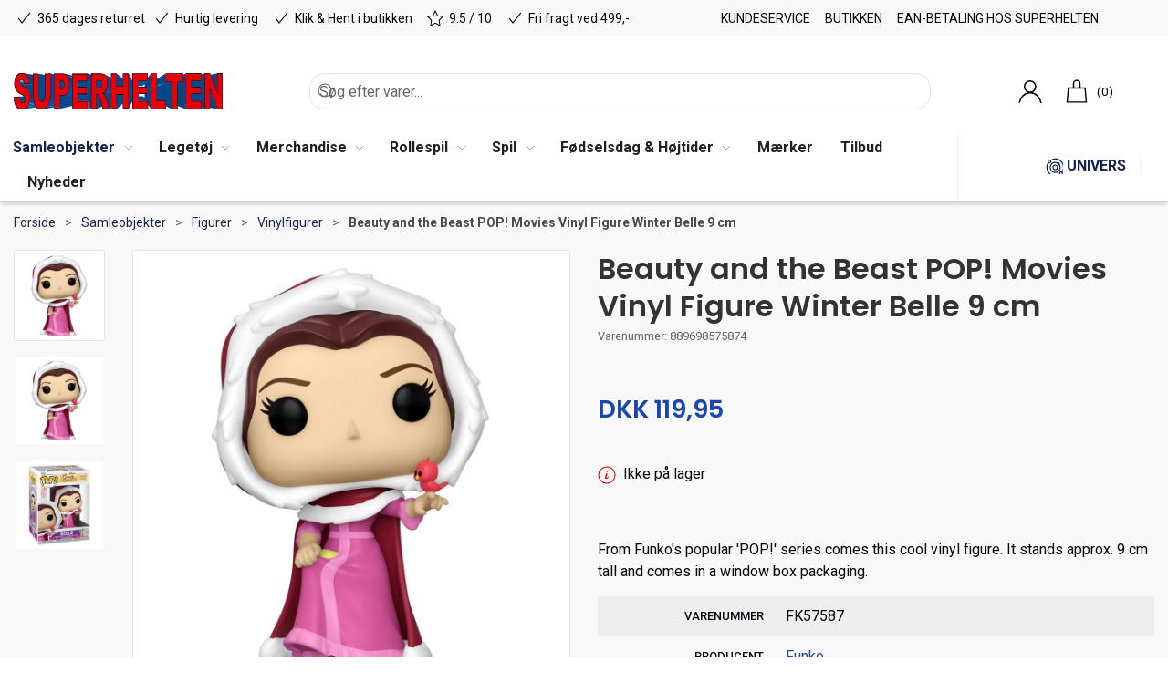

--- FILE ---
content_type: text/html; charset=utf-8
request_url: https://www.superheltenlegetoej.dk/da/vinylfigurer/beauty-and-the-beast-pop-movies-vinyl-figure-winter-belle-9-cm
body_size: 17282
content:
<!DOCTYPE html>
<html lang="da">

<head>
  <meta charset="UTF-8">
  <meta name="viewport" content="width=device-width, initial-scale=1.0">
  <title>K&#xF8;b Beauty and the Beast POP! Movies Vinyl Figure Winter Belle 9 cm hos Superhelten Leget&#xF8;j</title>

<meta name="description" content="Beauty and the Beast POP! Movies Vinyl Figure Winter Belle 9 cm hos Superhelten Leget&#xF8;j - Hurtig levering og nem returnering" />
<meta name="keywords" />
<meta name="author" content="" />
<meta name="publisher" content="Superhelten Leget&#xF8;j" />
<link rel="canonical" href="https://www.superheltenlegetoej.dk/da/vinylfigurer/beauty-and-the-beast-pop-movies-vinyl-figure-winter-belle-9-cm" />
<meta property="og:title" content="K&#xF8;b Beauty and the Beast POP! Movies Vinyl Figure Winter Belle 9 cm hos Superhelten Leget&#xF8;j" />
<meta property="og:description" content="Beauty and the Beast POP! Movies Vinyl Figure Winter Belle 9 cm hos Superhelten Leget&#xF8;j - Hurtig levering og nem returnering" />
<meta property="og:url" content="https://www.superheltenlegetoej.dk/da/vinylfigurer/beauty-and-the-beast-pop-movies-vinyl-figure-winter-belle-9-cm" />
  <meta property="og:image" content="https://www.heomedia.com/img/nrm/x_fk57587.jpg" />
  <meta name="twitter:card" content="summary_large_image" />

  <link rel="shortcut icon" type="image/svg" href="/media/kithblkn/shfavicon.svg">


  <!-- Cbx && UIkit CSS -->
  <link rel="stylesheet" href="/css/dist/cbx.css" />

      <script type="text/javascript" nonce="">

      var consentFunctional = [];
      var consentStatistic = [];
      var consentMarketing = [];
      var consentConditional = [];

      window.consent = {
        functional: false,
        statistics: false,
        marketing: false,
      };

      function loadScript(src, id, async) {
        var head = document.getElementsByTagName('head')[0],
          script = document.createElement('script');

        script.type = 'text/javascript';
        script.id = id;
        script.async = async;
        script.src = src;
        head.appendChild(script);
      }

    </script>
  <!-- Google Tag Manager -->
    <script nonce="">
      window.dataLayer = window.dataLayer || [];
      function gtag() { dataLayer.push(arguments); }
      gtag('consent', 'default', {
        'ad_user_data': 'denied',
        'ad_personalization': 'denied',
        'ad_storage': 'denied',
        'analytics_storage': 'denied',
        'wait_for_update': 500,
      });
      gtag('set', 'ads_data_redaction', true);
      dataLayer.push({ 'gtm.start': new Date().getTime(), 'event': 'gtm.js' });
    </script>
      <script nonce="">
        consentConditional.push(function () {
          function gtag() { dataLayer.push(arguments); }

          gtag('consent', 'update', {
            ad_user_data: window.consent.marketing ? 'granted' : 'denied',
            ad_personalization: window.consent.marketing ? 'granted' : 'denied',
            ad_storage: window.consent.marketing ? 'granted' : 'denied',
            analytics_storage: window.consent.statistics ? 'granted' : 'denied'
          });

          //loadScript('https://www.googletagmanager.com/gtm.js?id=AAVaJj45XSUvKyQ7ICRWHVRTSVBMEB5WGhQXBBgcFQcdBAkNDxMVHwYEDU8OHw%3D%3D', false)
          !function () { "use strict"; function l(e) { for (var t = e, r = 0, n = document.cookie.split(";"); r < n.length; r++) { var o = n[r].split("="); if (o[0].trim() === t) return o[1] } } function s(e) { return localStorage.getItem(e) } function u(e) { return window[e] } function A(e, t) { e = document.querySelector(e); return t ? null == e ? void 0 : e.getAttribute(t) : null == e ? void 0 : e.textContent } var e = window, t = document, r = "script", n = "dataLayer", o = "https://static.superheltenlegetoej.dk", a = "", i = "d86gkptjagai", c = "a9g=AAVaJj45XSUvKyQ7ICRWHVRTSVBMEB5WGhQXBBgcFQcdBAkNDxMVHwYEDU8OHw%3D%3D", g = "stapeUserId", v = "", E = "", d = !1; try { var d = !!g && (m = navigator.userAgent, !!(m = new RegExp("Version/([0-9._]+)(.*Mobile)?.*Safari.*").exec(m))) && 16.4 <= parseFloat(m[1]), f = "stapeUserId" === g, I = d && !f ? function (e, t, r) { void 0 === t && (t = ""); var n = { cookie: l, localStorage: s, jsVariable: u, cssSelector: A }, t = Array.isArray(t) ? t : [t]; if (e && n[e]) for (var o = n[e], a = 0, i = t; a < i.length; a++) { var c = i[a], c = r ? o(c, r) : o(c); if (c) return c } else console.warn("invalid uid source", e) }(g, v, E) : void 0; d = d && (!!I || f) } catch (e) { console.error(e) } var m = e, g = (m[n] = m[n] || [], m[n].push({ "gtm.start": (new Date).getTime(), event: "gtm.js" }), t.getElementsByTagName(r)[0]), v = I ? "&bi=" + encodeURIComponent(I) : "", E = t.createElement(r), f = (d && (i = 8 < i.length ? i.replace(/([a-z]{8}$)/, "kp$1") : "kp" + i), !d && a ? a : o); E.async = !0, E.src = f + "/" + i + ".js?" + c + v, null != (e = g.parentNode) && e.insertBefore(E, g) }();
        });
      </script>
  <script nonce="">
consentStatistic.push(function () {     window.gtm_addtocard = true;
});  </script>
    <script nonce="">
consentStatistic.push(function () {       window.dataLayer = window.dataLayer || [];
      window.dataLayer.push({
        "event": "view_item",
        "ecommerce": {
          "value": 119.95,
          "currency": "DKK",
          "items": [{"item_category":"Vinylfigurer","item_id":"889698575874","item_name":"Beauty and the Beast POP! Movies Vinyl Figure Winter Belle 9 cm","price":119.95,"discount":0.00,"quantity":1,"currency":"DKK"}],
        }
      });
});    </script>
  <!-- End Google Tag Manager -->
<!-- Facebook Pixel Code -->
<script nonce="">
consentStatistic.push(function () {   !function(f,b,e,v,n,t,s)
  {if(f.fbq)return;n=f.fbq=function(){n.callMethod?
  n.callMethod.apply(n,arguments):n.queue.push(arguments)};
  if(!f._fbq)f._fbq=n;n.push=n;n.loaded=!0;n.version='2.0';
  n.queue=[];t=b.createElement(e);t.async=!0;
  t.src=v;s=b.getElementsByTagName(e)[0];
  s.parentNode.insertBefore(t,s)}(window, document,'script',
  'https://connect.facebook.net/en_US/fbevents.js');
  fbq('init', '2851819018415145');
  fbq('track', 'PageView');
});</script>
<!-- End Facebook Pixel Code -->


  <script type="text/javascript" nonce="">
window.FB_ViewContent_EventID = 'da8f838d-7749-475a-9e75-19845ab6c64f';consentStatistic.push(function () {     fbq('track', 'ViewContent', { content_type: 'product', content_ids: '889698575874' }, { eventID: 'da8f838d-7749-475a-9e75-19845ab6c64f' }); 
});  </script>
<!-- Klaviyo -->
<script nonce="">

  consentConditional.push(function () {
  if (!window.consent.marketing) document.cookie = "__kla_off=true; path=/";
  else document.cookie = "__kla_off=true ;expires=Thu, 01 Jan 1970 00:00:01 GMT; path=/";
  loadScript('//static.klaviyo.com/onsite/js/klaviyo.js?company_id=SUc9pf', false);
  });
  consentMarketing.push(function () {   !function () { if (!window.klaviyo) { window._klOnsite = window._klOnsite || []; try { window.klaviyo = new Proxy({}, { get: function (n, i) { return "push" === i ? function () { var n; (n = window._klOnsite).push.apply(n, arguments) } : function () { for (var n = arguments.length, o = new Array(n), w = 0; w < n; w++)o[w] = arguments[w]; var t = "function" == typeof o[o.length - 1] ? o.pop() : void 0, e = new Promise((function (n) { window._klOnsite.push([i].concat(o, [function (i) { t && t(i), n(i) }])) })); return e } } }) } catch (n) { window.klaviyo = window.klaviyo || [], window.klaviyo.push = function () { var n; (n = window._klOnsite).push.apply(n, arguments) } } } }();
});  window.klaviyoVarsHostname = 'https://www.superheltenlegetoej.dk';
  window.klaviyoVarsCheckoutUrl = 'https://www.superheltenlegetoej.dk/da/checkout?revive-cart=007f0523-3dbe-4625-8e73-7b370a3dbd9a';
</script>

  <script nonce="">
consentMarketing.push(function () {     const viewedProduct = {"ProductName":"Beauty and the Beast POP! Movies Vinyl Figure Winter Belle 9 cm","ProductID":"889698575874","SKU":"889698575874","Categories":["Vinylfigurer"],"ImageURL":"https://www.heomedia.com/img/nrm/x_fk57587.jpg","URL":"https://www.superheltenlegetoej.dk/da/vinylfigurer/beauty-and-the-beast-pop-movies-vinyl-figure-winter-belle-9-cm","Brand":"Disney,ecfd36cd0e","Price":119.9500,"CompareAtPrice":119.9500};
    klaviyo.track("Viewed Product", viewedProduct);
    const viewedItem = {"Title":"Beauty and the Beast POP! Movies Vinyl Figure Winter Belle 9 cm","ItemId":"889698575874","Categories":["Vinylfigurer"],"ImageURL":"https://www.heomedia.com/img/nrm/x_fk57587.jpg","Url":"https://www.superheltenlegetoej.dk/da/vinylfigurer/beauty-and-the-beast-pop-movies-vinyl-figure-winter-belle-9-cm","MetaData":{"Brand":"Disney,ecfd36cd0e","Price":119.9500,"CompareAtPrice":119.9500}};
    klaviyo.push(["trackViewedItem", viewedItem]);
});  </script>
<!-- Start of superhelten Zendesk Widget script -->
<!--script id="ze-snippet" src="https://static.zdassets.com/ekr/snippet.js?key=727a9e73-df96-47e9-a10a-0763bb8db099"></script-->

<!-- End of superhelten Zendesk Widget script -->
<!-- Start e-maerket widget --><script nonce="" type="text/javascript" src="https://widget.emaerket.dk/js/0ebeb30191b05b37c085ed70156b2466" async></script><!-- // end e-maerket widget -->
<script nonce="">
!function (w, d, t) {
  w.TiktokAnalyticsObject=t;var ttq=w[t]=w[t]||[];ttq.methods=["page","track","identify","instances","debug","on","off","once","ready","alias","group","enableCookie","disableCookie"],ttq.setAndDefer=function(t,e){t[e]=function(){t.push([e].concat(Array.prototype.slice.call(arguments,0)))}};for(var i=0;i<ttq.methods.length;i++)ttq.setAndDefer(ttq,ttq.methods[i]);ttq.instance=function(t){for(var e=ttq._i[t]||[],n=0;n<ttq.methods.length;n++)ttq.setAndDefer(e,ttq.methods[n]);return e},ttq.load=function(e,n){var i="https://analytics.tiktok.com/i18n/pixel/events.js";ttq._i=ttq._i||{},ttq._i[e]=[],ttq._i[e]._u=i,ttq._t=ttq._t||{},ttq._t[e]=+new Date,ttq._o=ttq._o||{},ttq._o[e]=n||{};var o=document.createElement("script");o.type="text/javascript",o.async=!0,o.src=i+"?sdkid="+e+"&lib="+t;var a=document.getElementsByTagName("script")[0];a.parentNode.insertBefore(o,a)};

  ttq.load('C9OJHIJC77UADFMABJ50');
  ttq.page();
}(window, document, 'ttq');
</script>
<meta name="msvalidate.01" content="679A71A398BB0B95E0964D7C635A31D7" />
<meta name="msvalidate.01" content="9097540CAB317E394406167E928AE66A" />

<!-- Is being asserted
<script nonce="">(function(){var o=document.createElement('script');o.type='text/javascript';o.async=true;o.src='https://pricetag.viabill.com/script/b3OHFJmpUFg%3D';var s=document.getElementsByTagName('script')[0];s.parentNode.insertBefore(o,s);})();</script>
--!>
<style type="text/css" nonce="">
  :root {

    --primary-color: #14254F;
    --primary-color-hue: 222.71186;
    --primary-color-saturation: 59.59596%;
    --primary-color-lightness: 19.41176%;
    --primary-lighten-5: 24.41176%;
--primary-lighten-8: 27.41176%;
--primary-lighten-10: 29.41176%;
--primary-lighten-13: 32.41176%;
--primary-lighten-17: 36.41176%;
--primary-lighten-20: 39.41176%;
--primary-lighten-22: 41.41176%;
--primary-lighten-27: 46.41176%;
--primary-lighten-30: 49.41176%;
--primary-lighten-35: 54.41176%;
--primary-lighten-40: 59.41176%;
--primary-lighten-55: 74.41176%;
--primary-lighten-60: 79.41176%;
--primary-lighten-70: 89.41176%;
--primary-lighten-80: 99.41176%;
--primary-lighten-90: 100%;
--primary-lighten-95: 100%;
--primary-lighten-97: 100%;
--primary-lighten-100: 100%;
--primary-darken-5: 14.41176%;
--primary-darken-8: 11.41176%;
--primary-darken-10: 9.41176%;
--primary-darken-13: 6.41176%;
--primary-darken-17: 2.41176%;
--primary-darken-20: 0%;
--primary-darken-22: 0%;
--primary-darken-27: 0%;
--primary-darken-30: 0%;
--primary-darken-35: 0%;
--primary-darken-40: 0%;
--primary-darken-55: 0%;
--primary-darken-60: 0%;
--primary-darken-70: 0%;
--primary-darken-80: 0%;
--primary-darken-90: 0%;
--primary-darken-95: 0%;
--primary-darken-97: 0%;
--primary-darken-100: 0%;

    --black-color: #000000;
    --black-color-hue: 0;
    --black-color-saturation: 0%;
    --black-color-lightness: 0%;
    --black-lighten-5: 5%;
--black-lighten-8: 8%;
--black-lighten-10: 10%;
--black-lighten-13: 13%;
--black-lighten-17: 17%;
--black-lighten-20: 20%;
--black-lighten-22: 22%;
--black-lighten-27: 27%;
--black-lighten-30: 30%;
--black-lighten-35: 35%;
--black-lighten-40: 40%;
--black-lighten-55: 55%;
--black-lighten-60: 60%;
--black-lighten-70: 70%;
--black-lighten-80: 80%;
--black-lighten-90: 90%;
--black-lighten-95: 95%;
--black-lighten-97: 97%;
--black-lighten-100: 100%;
--black-darken-5: 0%;
--black-darken-8: 0%;
--black-darken-10: 0%;
--black-darken-13: 0%;
--black-darken-17: 0%;
--black-darken-20: 0%;
--black-darken-22: 0%;
--black-darken-27: 0%;
--black-darken-30: 0%;
--black-darken-35: 0%;
--black-darken-40: 0%;
--black-darken-55: 0%;
--black-darken-60: 0%;
--black-darken-70: 0%;
--black-darken-80: 0%;
--black-darken-90: 0%;
--black-darken-95: 0%;
--black-darken-97: 0%;
--black-darken-100: 0%;

    --global-color: #00070D;
    --global-color-hue: 207.69231;
    --global-color-saturation: 100%;
    --global-color-lightness: 2.54902%;
    --global-lighten-5: 7.54902%;
--global-lighten-8: 10.54902%;
--global-lighten-10: 12.54902%;
--global-lighten-13: 15.54902%;
--global-lighten-17: 19.54902%;
--global-lighten-20: 22.54902%;
--global-lighten-22: 24.54902%;
--global-lighten-27: 29.54902%;
--global-lighten-30: 32.54902%;
--global-lighten-35: 37.54902%;
--global-lighten-40: 42.54902%;
--global-lighten-55: 57.54902%;
--global-lighten-60: 62.54902%;
--global-lighten-70: 72.54902%;
--global-lighten-80: 82.54902%;
--global-lighten-90: 92.54902%;
--global-lighten-95: 97.54902%;
--global-lighten-97: 99.54902%;
--global-lighten-100: 100%;
--global-darken-5: 0%;
--global-darken-8: 0%;
--global-darken-10: 0%;
--global-darken-13: 0%;
--global-darken-17: 0%;
--global-darken-20: 0%;
--global-darken-22: 0%;
--global-darken-27: 0%;
--global-darken-30: 0%;
--global-darken-35: 0%;
--global-darken-40: 0%;
--global-darken-55: 0%;
--global-darken-60: 0%;
--global-darken-70: 0%;
--global-darken-80: 0%;
--global-darken-90: 0%;
--global-darken-95: 0%;
--global-darken-97: 0%;
--global-darken-100: 0%;

    --success-color: #5AAB57;
    --success-color-hue: 117.85714;
    --success-color-saturation: 33.33333%;
    --success-color-lightness: 50.58824%;
    --success-lighten-5: 55.58824%;
--success-lighten-8: 58.58824%;
--success-lighten-10: 60.58824%;
--success-lighten-13: 63.58824%;
--success-lighten-17: 67.58824%;
--success-lighten-20: 70.58824%;
--success-lighten-22: 72.58824%;
--success-lighten-27: 77.58824%;
--success-lighten-30: 80.58824%;
--success-lighten-35: 85.58824%;
--success-lighten-40: 90.58824%;
--success-lighten-55: 100%;
--success-lighten-60: 100%;
--success-lighten-70: 100%;
--success-lighten-80: 100%;
--success-lighten-90: 100%;
--success-lighten-95: 100%;
--success-lighten-97: 100%;
--success-lighten-100: 100%;
--success-darken-5: 45.58824%;
--success-darken-8: 42.58824%;
--success-darken-10: 40.58824%;
--success-darken-13: 37.58824%;
--success-darken-17: 33.58824%;
--success-darken-20: 30.58824%;
--success-darken-22: 28.58824%;
--success-darken-27: 23.58824%;
--success-darken-30: 20.58824%;
--success-darken-35: 15.58824%;
--success-darken-40: 10.58824%;
--success-darken-55: 0%;
--success-darken-60: 0%;
--success-darken-70: 0%;
--success-darken-80: 0%;
--success-darken-90: 0%;
--success-darken-95: 0%;
--success-darken-97: 0%;
--success-darken-100: 0%;

    --notice-color: #F8D73F;
    --notice-color-hue: 49.2973;
    --notice-color-saturation: 92.96482%;
    --notice-color-lightness: 60.98039%;
    --notice-lighten-5: 65.98039%;
--notice-lighten-8: 68.98039%;
--notice-lighten-10: 70.98039%;
--notice-lighten-13: 73.98039%;
--notice-lighten-17: 77.98039%;
--notice-lighten-20: 80.98039%;
--notice-lighten-22: 82.98039%;
--notice-lighten-27: 87.98039%;
--notice-lighten-30: 90.98039%;
--notice-lighten-35: 95.98039%;
--notice-lighten-40: 100%;
--notice-lighten-55: 100%;
--notice-lighten-60: 100%;
--notice-lighten-70: 100%;
--notice-lighten-80: 100%;
--notice-lighten-90: 100%;
--notice-lighten-95: 100%;
--notice-lighten-97: 100%;
--notice-lighten-100: 100%;
--notice-darken-5: 55.98039%;
--notice-darken-8: 52.98039%;
--notice-darken-10: 50.98039%;
--notice-darken-13: 47.98039%;
--notice-darken-17: 43.98039%;
--notice-darken-20: 40.98039%;
--notice-darken-22: 38.98039%;
--notice-darken-27: 33.98039%;
--notice-darken-30: 30.98039%;
--notice-darken-35: 25.98039%;
--notice-darken-40: 20.98039%;
--notice-darken-55: 5.98039%;
--notice-darken-60: 0.98039%;
--notice-darken-70: 0%;
--notice-darken-80: 0%;
--notice-darken-90: 0%;
--notice-darken-95: 0%;
--notice-darken-97: 0%;
--notice-darken-100: 0%;

    --warning-color: #EF7E2A;
    --warning-color-hue: 25.58376;
    --warning-color-saturation: 86.0262%;
    --warning-color-lightness: 55.09804%;
    --warning-lighten-5: 60.09804%;
--warning-lighten-8: 63.09804%;
--warning-lighten-10: 65.09804%;
--warning-lighten-13: 68.09804%;
--warning-lighten-17: 72.09804%;
--warning-lighten-20: 75.09804%;
--warning-lighten-22: 77.09804%;
--warning-lighten-27: 82.09804%;
--warning-lighten-30: 85.09804%;
--warning-lighten-35: 90.09804%;
--warning-lighten-40: 95.09804%;
--warning-lighten-55: 100%;
--warning-lighten-60: 100%;
--warning-lighten-70: 100%;
--warning-lighten-80: 100%;
--warning-lighten-90: 100%;
--warning-lighten-95: 100%;
--warning-lighten-97: 100%;
--warning-lighten-100: 100%;
--warning-darken-5: 50.09804%;
--warning-darken-8: 47.09804%;
--warning-darken-10: 45.09804%;
--warning-darken-13: 42.09804%;
--warning-darken-17: 38.09804%;
--warning-darken-20: 35.09804%;
--warning-darken-22: 33.09804%;
--warning-darken-27: 28.09804%;
--warning-darken-30: 25.09804%;
--warning-darken-35: 20.09804%;
--warning-darken-40: 15.09804%;
--warning-darken-55: 0.09804%;
--warning-darken-60: 0%;
--warning-darken-70: 0%;
--warning-darken-80: 0%;
--warning-darken-90: 0%;
--warning-darken-95: 0%;
--warning-darken-97: 0%;
--warning-darken-100: 0%;

    --danger-color: #E3000B;
    --danger-color-hue: 357.09251;
    --danger-color-saturation: 100%;
    --danger-color-lightness: 44.5098%;
    --danger-lighten-5: 49.5098%;
--danger-lighten-8: 52.5098%;
--danger-lighten-10: 54.5098%;
--danger-lighten-13: 57.5098%;
--danger-lighten-17: 61.5098%;
--danger-lighten-20: 64.5098%;
--danger-lighten-22: 66.5098%;
--danger-lighten-27: 71.5098%;
--danger-lighten-30: 74.5098%;
--danger-lighten-35: 79.5098%;
--danger-lighten-40: 84.5098%;
--danger-lighten-55: 99.5098%;
--danger-lighten-60: 100%;
--danger-lighten-70: 100%;
--danger-lighten-80: 100%;
--danger-lighten-90: 100%;
--danger-lighten-95: 100%;
--danger-lighten-97: 100%;
--danger-lighten-100: 100%;
--danger-darken-5: 39.5098%;
--danger-darken-8: 36.5098%;
--danger-darken-10: 34.5098%;
--danger-darken-13: 31.5098%;
--danger-darken-17: 27.5098%;
--danger-darken-20: 24.5098%;
--danger-darken-22: 22.5098%;
--danger-darken-27: 17.5098%;
--danger-darken-30: 14.5098%;
--danger-darken-35: 9.5098%;
--danger-darken-40: 4.5098%;
--danger-darken-55: 0%;
--danger-darken-60: 0%;
--danger-darken-70: 0%;
--danger-darken-80: 0%;
--danger-darken-90: 0%;
--danger-darken-95: 0%;
--danger-darken-97: 0%;
--danger-darken-100: 0%;
  }



/* your custom css */
.product-preview { background-color: transparent !important; }
.footer {
    background-position: bottom;
    padding-bottom: 122px;
}
.badge-summerlove  {
    background-color: goldenrod;
}
/* use custom renew button instead */
#Coi-Renew {
    display: none !important;
}
.header-notification a {
    text-decoration: underline;
    font-weight: bold;
}
.header-notification a:hover {
    color: green !important;
}
#legal-modal .aside-with-left-padding {
    display: none !important;
}
#legal-modal .umb-grid > div > .uk-grid {
    margin-left: 0 !important;
}
#legal-modal .umb-grid > div > .uk-grid > div {
    width: 100%;
}

/* custom button styling for pokemon guide highlight */
.pokemonbutton a:hover {
    color: #ffffff !important;
    background-color:darkblue !important;
}

/* using content sliders as little tiles */
.eventblock h3 {
    font-size: 14px;
    color: #CE2121 !important;
}

.universblock h3 {
    font-size: 14px;
    color: #14254F !important;
}

.eventblock p br, 
.universblock p br {
   display: none;
}
.product-slider .uk-slidenav-next, .product-slider .uk-slidenav-previous {
    color: white !important;
}

.headerred h2 {
    color: red;
}

.blueheader {
    color: var(--primary-color);
}

/* newsletter macro on its own page */

.newsletter-subscription-v2.newsletterpage {
    background: none;
    max-width: 1000px !important;
}

.mobileusp {
    padding: 0 !important;
}

.mobileusp p {
    margin: 0 auto;
}

.badge-bestillingsvare {
    background-color: orange !important;
    font-weight: bold !important;
}    

.badge-bestillingsvare::before {
  content: "OBS: "; 
}

.bestillingsinfo {
    padding: 1rem 2rem;
    background: lightgreen;
    color: green;
    border: 1px solid green;
    text-align: center;
    border-radius: 4px;
}
.bestillingsinfo p {
    text-align: center !important;    
    padding: 0 !important; 
    margin: 0 !important;     
}
.bestillingsinfo a {
    color: green;    
    text-decoration: underline;
}

/* Viabill */
.product-slider-container .product-preview .product-price {
    height: auto !important;
}

.viabill-pricetag {
    padding-top: 20px;
}

.product-details-price-and-add-to-cart .viabill-pricetag-optional-styles {
    /* display: block ruby !important; */
}

.page-header .uk-navbar-container .uk-navbar .uk-navbar-left .uk-navbar-item {
    justify-content: center !important;
}

.product-images-grid.has-media-browser {
    aspect-ratio: unset !important;
}
.page-header .uk-navbar-container .uk-navbar .uk-logo img {
    min-width: unset !important;
    max-width: 229px;
    width: 100% !important;
}

.page-background-header {
    padding:70px 0 30px 0;
    margin-bottom:30px;
    background-size:cover!important;
}

.page-background-header img {
    max-height: 250px;
    height: auto;
    width: auto;
    display: block;
    margin-left: auto;
    }

.sh-brand {
  min-height: 114px;
  box-sizing: border-box;
  font-weight: 800;
  font-size: 15px;
  text-transform: uppercase;
}
.sh-brand img {
    max-height: 100px;
    max-width: max-content;
}
</style>
  <!-- UIkit JS -->
  <script nonce="" src="/js/lib/uikit-3.21.16/js/uikit.min.js" ></script>
  <script nonce="" src="/js/lib/uikit-3.21.16/js/uikit-icons.min.js" ></script>
  <script nonce="" src="/js/assets/cbx-icons.js" ></script>
  <script nonce="" src="/js/dist/app.js?v=1"  defer></script>
</head>

<body class="theme-style-squared custom-footer-inverse b2c is-product product-889698575874 category-path-root-1053 category-path-root-1047 category-path-root-1046 category-root-1053 product-brand-disney-ecfd36cd0e">

  <!-- Google Tag Manager (noscript) -->
<noscript>
  <iframe src="https://www.googletagmanager.com/ns.html?id=AAVaJj45XSUvKyQ7ICRWHVRTSVBMEB5WGhQXBBgcFQcdBAkNDxMVHwYEDU8OHw%3D%3D" height="0" width="0" style="display:none;visibility:hidden"></iframe>
</noscript>
<!-- End Google Tag Manager (noscript) -->
<!-- Facebook Pixel Code (noscript) -->
<noscript>
  <img height="1" width="1" style="display:none" src="https://www.facebook.com/tr?id=2851819018415145&ev=PageView&noscript=1"/>
</noscript>
<!-- End Facebook Pixel Code (noscript) -->




  


  <div id="cbx-vue-app">

      <!-- STICKY NAV -->
  <div id="header">
    <div class="page-header">
      
      

        <div class="top-navigation cbx-header-background-image uk-section uk-section-muted uk-padding-remove-vertical uk-visible@m">
    <div class="uk-container uk-container-large uk-flex uk-flex-between uk-flex-middle uk-position-relative">
      <div class="top-navigation-left uk-flex uk-flex-middle">
          <div class="uk-flex uk-flex-middle">  <span class="uk-margin-xsmall-right" uk-icon="icon: check"></span>
  <span>365 dages returret</span>
</div>
          <div class="uk-flex uk-flex-middle">  <span class="uk-margin-xsmall-right" uk-icon="icon: check"></span>
  <span>Hurtig levering</span>
</div>
          <div class="uk-flex uk-flex-middle">  <span class="uk-margin-xsmall-right" uk-icon="icon: check"></span>
  <span>Klik & Hent i butikken</span>
</div>
          <div class="uk-flex uk-flex-middle">  <span class="uk-margin-xsmall-right" uk-icon="icon: star"></span>
  <span>9.5 / 10</span>
</div>
          <div class="uk-flex uk-flex-middle">  <span class="uk-margin-xsmall-right" uk-icon="icon: check"></span>
  <span>Fri fragt ved 499,-</span>
</div>
      </div>
      <div class="top-navigation-center uk-flex uk-position-center">
      </div>
      <div class="top-navigation-right uk-flex uk-flex-middle">
          <div class="uk-flex uk-flex-middle">  <div class="content-links uk-text-uppercase">
      <a href="/da/kundeservice">Kundeservice</a>
      <a href="/da/butikken">Butikken</a>
      <a href="/da/ean-kunde">EAN-betaling hos Superhelten</a>
  </div>

</div>
      </div>
    </div>
  </div>

      <!-- MAIN NAV -->
      <div class="cbx-navbar-sticky cbx-header-background">
      <nav class="uk-navbar-container navbar-main uk-visible@m">
        <div class="uk-container uk-container-large uk-navbar" uk-navbar="mode: click;">
          <div class="uk-navbar-left">
              <a class="uk-navbar-item uk-logo svg" href="/da" aria-label="DA">
 <img alt="" src="/media/o2enmvrg/logo-vector.svg?width=300&upscale=false"  />               </a>
              <div class="uk-padding uk-padding-remove-vertical">
                  <div
      is="global-search-overlay-v2"
      :view-type="'desktop'"
      placeholder-text="S&#xF8;g efter varer..."
      action-text="S&#xF8;g"
      class="global-search-overlay uk-search uk-search-default"
  >
    <div class="uk-button-group">
      <div class="uk-width-expand">
        <span uk-search-icon></span>
        <input
            class="uk-search-input"
            type="search"
            placeholder="S&#xF8;g efter varer..."
            tabindex="-1"
            style="padding-left: 34px;border:0;"
        />
      </div>
      <button
          class="uk-button uk-button-primary uk-padding uk-padding-remove-vertical"
          tabindex="-1">
        S&#xF8;g
      </button>
    </div>
  </div>

              </div>
          </div>
          <div class="uk-navbar-right">
            <ul class="uk-navbar-nav">
                <li is="top-login"
                    class="top-login"
                    login-text="Log ind"
                    dashboard-url="/da/kundeomrade"
                    sign-out-url="/da/login?actionid=signout&signout=true">
                    <a
                        class="uk-flex uk-flex-column uk-text-center">
                        <span class="header-icon" uk-icon="icon: user; ratio: 1.2;"></span>
                        <span class="uk-text-xsmall">
                            Log ind
                        </span>
                    </a>
                </li>
<li is="top-cart" :item-count="0" primary-label="" delivery-text="" class="uk-flex uk-flex-middle">
  <div class="top-cart-wrapper">
    <div class="uk-flex top-cart">
      <div class="uk-width-auto uk-flex uk-flex-middle">
        <span class="header-icon" uk-icon="icon: bag; ratio: 1.2"></span>
      </div>
      <div class="uk-width-expand uk-flex uk-flex-middle">
        <div class="uk-margin-auto-right">
          (0)
        </div>
      </div>
    </div>
  </div>
</li>
            </ul>
          </div>
        </div>
      </nav>
      <!-- CATEGORY NAV -->
<nav class="uk-navbar-container navbar-categories cbx-mainnav-background cbx-mainnav-border" id="main-navigation">
  <div id="desktop-navigation" class="uk-container uk-container-large uk-visible@m" uk-navbar="dropbar: false; mode: click; boundary-align: true; align: left; offset: 1;">
      <div class="uk-navbar-left">
        <ul class="uk-navbar-nav">
<li class="has-children uk-active">
  <a class="cbx-mainnav-text" href="/da/samleobjekter" style="" >

    <span class="label" style="">Samleobjekter</span>


      <span uk-icon="icon: chevron-down; ratio: 0.7"></span>
  </a>
    <div class="uk-navbar-dropdown uk-width-1" data-id="root_1046" data-type="Category" data-expand="true" data-expand-limit="10">
            <div class="uk-navbar-dropdown-grid uk-grid uk-child-width-1-5">
        <div class="uk-width-1 uk-text-center"><div uk-spinner></div></div>
      </div>
    </div>
</li><li class="has-children">
  <a class="cbx-mainnav-text" href="/da/legetoej" style="" >

    <span class="label" style="">Leget&#xF8;j</span>


      <span uk-icon="icon: chevron-down; ratio: 0.7"></span>
  </a>
    <div class="uk-navbar-dropdown uk-width-1" data-id="root_5" data-type="Category" data-expand="true" data-expand-limit="10">
            <div class="uk-navbar-dropdown-grid uk-grid uk-child-width-1-5">
        <div class="uk-width-1 uk-text-center"><div uk-spinner></div></div>
      </div>
    </div>
</li><li class="has-children">
  <a class="cbx-mainnav-text" href="/da/merchandise" style="" >

    <span class="label" style="">Merchandise</span>


      <span uk-icon="icon: chevron-down; ratio: 0.7"></span>
  </a>
    <div class="uk-navbar-dropdown uk-width-1" data-id="root_1061" data-type="Category" data-expand="true" data-expand-limit="0">
            <div class="uk-navbar-dropdown-grid uk-grid uk-child-width-1-5">
        <div class="uk-width-1 uk-text-center"><div uk-spinner></div></div>
      </div>
    </div>
</li><li class="has-children">
  <a class="cbx-mainnav-text" href="/da/rollespil-root_rollespil" style="" >

    <span class="label" style="">Rollespil</span>


      <span uk-icon="icon: chevron-down; ratio: 0.7"></span>
  </a>
    <div class="uk-navbar-dropdown uk-width-1" data-id="root_rollespil" data-type="Category" data-expand="true" data-expand-limit="0">
            <div class="uk-navbar-dropdown-grid uk-grid uk-child-width-1-5">
        <div class="uk-width-1 uk-text-center"><div uk-spinner></div></div>
      </div>
    </div>
</li><li class="has-children">
  <a class="cbx-mainnav-text" href="/da/spil--samlekort" style="" >

    <span class="label" style="">Spil</span>


      <span uk-icon="icon: chevron-down; ratio: 0.7"></span>
  </a>
    <div class="uk-navbar-dropdown uk-width-1" data-id="root_10" data-type="Category" data-expand="true" data-expand-limit="0">
            <div class="uk-navbar-dropdown-grid uk-grid uk-child-width-1-5">
        <div class="uk-width-1 uk-text-center"><div uk-spinner></div></div>
      </div>
    </div>
</li><li class="has-children">
  <a class="cbx-mainnav-text" href="/da/hoejtider" style="" >

    <span class="label" style="">F&#xF8;dselsdag &amp; H&#xF8;jtider</span>


      <span uk-icon="icon: chevron-down; ratio: 0.7"></span>
  </a>
    <div class="uk-navbar-dropdown uk-width-1" data-id="root_1109" data-type="Category" data-expand="true" data-expand-limit="0">
            <div class="uk-navbar-dropdown-grid uk-grid uk-child-width-1-5">
        <div class="uk-width-1 uk-text-center"><div uk-spinner></div></div>
      </div>
    </div>
</li><li class="">
  <a class="cbx-mainnav-text" href="/da/maerker" style="" >

    <span class="label" style="">M&#xE6;rker</span>


  </a>
</li><li class="">
  <a class="cbx-mainnav-text" href="/da/tilbud" style="" >

    <span class="label" style="">Tilbud</span>


  </a>
</li><li class="">
  <a class="cbx-mainnav-text" href="/da/nyheder" style="" >

    <span class="label" style="">Nyheder</span>


  </a>
</li>        </ul>
      </div>
      <div class="uk-navbar-right">
        <ul class="uk-navbar-nav">
<li class="">
  <a class="cbx-mainnav-text" href="/da/superheltens-univers" style=" color: #14254F;" >
      <span class="cbx-icon left">
        <svg viewBox="0 0 20 20" fill="#14254f" xmlns="http://www.w3.org/2000/svg" height="20" width="20"><path d="M16.9531 6.07812C16.3945 5.5625 15.6211 5.47656 14.9766 5.77734C13.9453 5.21875 12.7852 4.875 11.625 4.875C8.44531 4.875 5.69531 7.02344 4.96484 10.1172C4.19141 13.168 5.56641 16.3477 8.35938 17.8516C11.1523 19.3125 14.5898 18.7109 16.6953 16.3906C18.8438 14.0273 19.0586 10.5898 17.3398 7.96875C17.5977 7.32422 17.4258 6.59375 16.9531 6.07812ZM15.4922 15.6602C13.4297 17.7227 9.77734 17.7227 7.71484 15.6602C6.125 14.0703 5.69531 11.707 6.51172 9.64453C7.37109 7.625 9.39062 6.25 11.625 6.25C12.4844 6.25 13.3008 6.50781 14.1172 6.89453C13.9453 7.45312 14.0742 8.09766 14.5039 8.52734C14.9766 9 15.6641 9.12891 16.3086 8.91406C17.6406 11.0625 17.2969 13.8555 15.4922 15.6602ZM19.4023 3.97266C16.3086 0.921875 11.7969 -0.0234375 7.75781 1.48047C7.37109 1.60938 7.19922 2.08203 7.45703 2.46875C7.75781 2.94141 8.23047 2.76953 8.27344 2.72656C11.9688 1.35156 16.2227 2.38281 18.8867 5.43359C21.6367 8.61328 22.0234 13.2109 19.7891 16.7773C18.7148 16.3047 17.4258 16.6914 16.7812 17.6797C16.1367 18.7109 16.3086 20.043 17.2109 20.8164C18.1133 21.6328 19.4883 21.6328 20.3906 20.8164C21.293 20.043 21.5078 18.7109 20.8633 17.6797C23.6133 13.4258 23.0977 7.71094 19.4023 3.97266ZM18.8438 20C18.2422 20 17.8555 19.5273 17.8555 18.9688C17.8555 18.3672 18.2852 17.9375 18.8438 17.9375C19.4023 17.9375 19.832 18.3672 19.832 18.9688C19.832 19.5273 19.4023 20 18.8438 20ZM15.707 21.0742C15.5352 20.8164 15.1914 20.6875 14.8906 20.8164C12.0547 21.8477 8.875 21.5039 6.29688 19.8281C3.58984 18.0234 2 15.0156 1.95703 11.75C1.95703 9.94531 2.51562 8.26953 3.41797 6.76562C4.53516 7.23828 5.82422 6.85156 6.46875 5.82031C7.11328 4.83203 6.89844 3.5 5.99609 2.68359C5.09375 1.91016 3.76172 1.91016 2.81641 2.68359C1.91406 3.45703 1.69922 4.78906 2.34375 5.82031C-0.40625 10.0742 0.109375 15.832 3.80469 19.5273C6.85547 22.5781 11.3672 23.5664 15.3633 22.1055C15.6641 21.9766 16.0078 21.5469 15.707 21.0742ZM4.40625 3.5C4.96484 3.5 5.39453 3.97266 5.39453 4.53125C5.39453 5.13281 4.96484 5.5625 4.40625 5.5625C3.80469 5.5625 3.375 5.08984 3.375 4.53125C3.375 3.92969 3.80469 3.5 4.40625 3.5ZM11.625 8.3125C9.69141 8.3125 8.1875 9.81641 8.1875 11.75C8.1875 13.6406 9.69141 15.1875 11.625 15.1875C13.5156 15.1875 15.0625 13.6406 15.0625 11.75C15.0625 9.85938 13.5156 8.3125 11.625 8.3125ZM11.625 13.8125C10.4648 13.8125 9.60547 12.8672 9.60547 11.75C9.60547 10.5898 10.5078 9.6875 11.625 9.6875C12.7422 9.6875 13.6445 10.5898 13.6445 11.75C13.6445 12.8672 12.7422 13.8125 11.625 13.8125Z"></path></svg>
      </span>

    <span class="label" style=" color: #14254F;">UNIVERS</span>


  </a>
</li>        </ul>
      </div>
  </div>
</nav>
      <div class="uk-hidden@m" uk-navbar>
        <div class="mobile-header cbx-header-background">
          <div class="mobile-header-top-row">
            <a href="/da" class="mobile-header-top-row-logo-container" aria-label="DA">
 <img alt="" src="/media/o2enmvrg/logo-vector.svg?width=300&upscale=false"  />             </a>
            <div class="flex uk-hidden-print"></div>
            <div is="mobile-header-top-actions" class="mobile-header-top-row-actions uk-hidden-print" login-text="Log ind" cart-text="Kurv">
                <div class="mobile-header-top-row-actions-item">
                  <div class="icon-container">
                    <svg viewBox="0 0 22 23" xmlns="http://www.w3.org/2000/svg">
                      <path d="M11 2.125C13.6211 2.125 15.8125 4.31641 15.8125 6.9375C15.8125 9.60156 13.6211 11.75 11 11.75C8.33594 11.75 6.1875 9.60156 6.1875 6.9375C6.1875 4.31641 8.33594 2.125 11 2.125ZM16.5 15.875C18.7344 15.875 20.625 17.7656 20.625 20V21.375H1.375V20C1.375 17.7656 3.22266 15.875 5.5 15.875C9.15234 15.875 8.37891 16.5625 11 16.5625C13.5781 16.5625 12.8047 15.875 16.5 15.875ZM11 0.75C7.5625 0.75 4.8125 3.54297 4.8125 6.9375C4.8125 10.375 7.5625 13.125 11 13.125C14.3945 13.125 17.1875 10.375 17.1875 6.9375C17.1875 3.54297 14.3945 0.75 11 0.75ZM16.5 14.5C12.5039 14.5 13.4492 15.1875 11 15.1875C8.55078 15.1875 9.45312 14.5 5.5 14.5C2.44922 14.5 0 16.9922 0 20V21.375C0 22.1484 0.601562 22.75 1.375 22.75H20.625C21.3555 22.75 22 22.1484 22 21.375V20C22 16.9922 19.5078 14.5 16.5 14.5Z" />
                    </svg>
                  </div>
                </div>
                <div class="mobile-header-top-row-actions-item">
                  <div class="icon-container">
                    <svg viewBox="0 0 26 20" xmlns="http://www.w3.org/2000/svg">
                      <path d="M24.8594 7H21.5508L15.5352 0.382818C15.2773 0.0820363 14.8477 0.0820363 14.5898 0.339849C14.2891 0.597661 14.2891 1.02735 14.5469 1.28516L19.7031 7H6.25391L11.4102 1.28516C11.668 1.02735 11.668 0.597661 11.3672 0.339849C11.1094 0.0820363 10.6797 0.0820363 10.4219 0.382818L4.40625 7H1.14062C0.839844 7 0.625 7.25782 0.625 7.51563V7.85938C0.625 8.16016 0.839844 8.375 1.14062 8.375H1.82812L3.11719 17.6133C3.24609 18.6445 4.10547 19.375 5.13672 19.375H20.8203C21.8516 19.375 22.7109 18.6445 22.8398 17.6133L24.1289 8.375H24.8594C25.1172 8.375 25.375 8.16016 25.375 7.85938V7.51563C25.375 7.25782 25.1172 7 24.8594 7ZM21.5078 17.4414C21.4219 17.7852 21.1641 18 20.8203 18H5.13672C4.79297 18 4.53516 17.7852 4.44922 17.4414L3.20312 8.375H22.7539L21.5078 17.4414ZM13.6875 10.7813C13.6875 10.4375 13.3438 10.0938 13 10.0938C12.6133 10.0938 12.3125 10.4375 12.3125 10.7813V15.5938C12.3125 15.9805 12.6133 16.2813 13 16.2813C13.3438 16.2813 13.6875 15.9805 13.6875 15.5938V10.7813ZM18.5 10.7813C18.5 10.4375 18.1562 10.0938 17.8125 10.0938C17.4258 10.0938 17.125 10.4375 17.125 10.7813V15.5938C17.125 15.9805 17.4258 16.2813 17.8125 16.2813C18.1562 16.2813 18.5 15.9805 18.5 15.5938V10.7813ZM8.875 10.7813C8.875 10.4375 8.53125 10.0938 8.1875 10.0938C7.80078 10.0938 7.5 10.4375 7.5 10.7813V15.5938C7.5 15.9805 7.80078 16.2813 8.1875 16.2813C8.53125 16.2813 8.875 15.9805 8.875 15.5938V10.7813Z" />
                    </svg>
                  </div>
                </div>
            </div>
          </div>
          <div class="mobile-header-bottom-container">
            <mobile-header-bottom></mobile-header-bottom>
          </div>
        </div>
      </div>
      </div>
    </div>
  </div>
  <!--<div class="uk-background-default uk-hidden@m" id="mobile-search">
      <div
      is="global-search-overlay-v2"
      :view-type="'mobile'"
      placeholder-text="S&#xF8;g efter varer..."
      action-text="S&#xF8;g"
      class="global-search-overlay uk-search uk-search-default"
  >
    <div class="uk-button-group">
      <div class="uk-width-expand">
        <span uk-search-icon></span>
        <input
            class="uk-search-input"
            type="search"
            placeholder="S&#xF8;g efter varer..."
            tabindex="-1"
            style="padding-left: 34px;border:0;"
        />
      </div>
      <button
          class="uk-button uk-button-primary uk-padding uk-padding-remove-vertical"
          tabindex="-1">
        S&#xF8;g
      </button>
    </div>
  </div>

  </div>-->



    <!-- BREADCRUMB -->
<div class="breadcrumb">
  <div class="uk-container uk-container-large">
    <ul class="uk-breadcrumb">
      <li class="uk-prefix-column"><span>Du er her:</span></li>
          <li><a href="/da">Forside</a></li>
          <li><a href="/da/samleobjekter">Samleobjekter</a></li>
          <li><a href="/da/figurer-root_1047">Figurer</a></li>
          <li><a href="/da/vinylfigurer">Vinylfigurer</a></li>
          <li>
              <h1 class="uk-text-bold uk-display-inline-block uk-margin-remove">Beauty and the Beast POP! Movies Vinyl Figure Winter Belle 9 cm</h1>
          </li>
    </ul>
  </div>
</div>
    <add-to-cart-modal></add-to-cart-modal>
    <customer-profile-modal></customer-profile-modal>

    

    <div class="product-details uk-margin-large-bottom uk-margin-medium-top">
  <div class="umb-grid">
            <div class="uk-container uk-container-large">
              <div >
                <div class="uk-grid uk-hidden@m" uk-grid>
<div class="uk-width-1-1@m">
  <div >
    <div >
<div class="uk-grid-column ">

<div class="uk-margin-large-bottom">
  <span class="product-details-title uk-h2 uk-text-bold">Beauty and the Beast POP! Movies Vinyl Figure Winter Belle 9 cm</span><br />
    <small is="details-itemnumber" item-no-text="Varenummer">
      Varenummer: <span class="uk-text-uppercase">889698575874</span>
    </small>
</div>

      </div>
    </div>
  </div>
</div>
</div>

              </div>
            </div>
            <div class="uk-container uk-container-large">
              <div >
                <div class="uk-grid uk-grid-large" uk-grid>
<div class="uk-width-1-2@m">
  <div >
    <div >
<div class="uk-grid-column ">

<div class="uk-flex uk-flex-center uk-position-relative" style="margin-bottom:auto;aspect-ratio:650 / 650;">
  <div is="product-images" class="product-images uk-flex uk-flex-1" :image-width="650" :image-height="650" :thumbnail-width="650" :thumbnail-height="650">
    <div class="product-images-grid has-media-browser">
      <div class="product-images-main-area">
        <div class="uk-flex uk-flex-1">
          <a href="https://www.heomedia.com/img/nrm/x_fk57587.jpg" class="uk-flex uk-flex-1 uk-flex-center cbx-border uk-position-relative active-product-image-container" data-type="image">
            <img alt="Beauty and the Beast POP! Movies Vinyl Figure Winter Belle 9 cm" src="https://www.heomedia.com/img/nrm/x_fk57587.jpg" width="650" height="650" class="uk-flex uk-flex-1 active-product-image" />
          </a>
        </div>
      </div>
    </div>
  </div>
    <details-discount></details-discount>
</div>

      </div>
    </div>
  </div>
</div>
<div class="uk-width-1-2@m">
  <div >
    <div >
<div class="uk-grid-column ">

<div class="uk-margin-large-bottom">
  <span class="product-details-title uk-h2 uk-text-bold">Beauty and the Beast POP! Movies Vinyl Figure Winter Belle 9 cm</span><br />
    <small is="details-itemnumber" item-no-text="Varenummer">
      Varenummer: <span class="uk-text-uppercase">889698575874</span>
    </small>
</div>

      </div>
<div class="uk-grid-column ">

<div>
  <div class="uk-margin">
      <div style="min-height:68px">
      <div is="details-price" class="product-price" sts-text="Standard salgspris" incvat-text="inkl. moms" exvat-text="ekskl. moms">
        <div class="uk-text-small uk-text-muted uk-text-bold uk-text-line-through">
            <span class="uk-invisible">.</span>
        </div>
        <div class="uk-text-bold">
          <span class="uk-h2 uk-text-bold">DKK 119,95</span>
        </div>
      </div>
      </div>
  </div>

  <variant-selector></variant-selector>


  <div>
      <div style="min-height:52.5px" class="uk-margin-large-top">
      <div is="details-stock" class="product-stock" >
        <ul class="uk-list">
          <li class="uk-margin-small">
            <span><span>&nbsp;</span></span>
          </li>
        </ul>
      </div>
      </div>
    <div class="uk-margin-large-top">
    </div>
  </div>
</div>

      </div>
<div class="uk-grid-column ">

From Funko's popular 'POP!' series comes this cool vinyl figure. It stands approx. 9 cm tall and comes in a window box packaging.

      </div>
<div class="uk-grid-column ">

  <table class="product-specifications uk-table uk-table-hover uk-table-divider uk-table-small uk-width-large@s uk-text-nowrap">
    <tbody>
        <tr>
          <td>Varenummer</td>
          <td>FK57587</td>
        </tr>
        <tr>
          <td>Producent</td>
          <td><a href="/da/maerker/funko">Funko</a></td>
        </tr>
        <tr>
          <td>Licens</td>
          <td>Disney,ecfd36cd0e</td>
        </tr>
        <tr>
          <td>M&#xE6;rke</td>
          <td><a href="/da/maerker/disney">Disney</a>, ecfd36cd0e</td>
        </tr>
    </tbody>
  </table>


      </div>
    </div>
  </div>
</div>
</div>

              </div>
            </div>
            <div class="uk-container uk-container-large">
              <div >
                <div  uk-grid>
<div class="uk-width-1-1@m">
  <div >
    <div >
<div class="uk-grid-column ">

<details-related-products headline="Relaterede varer"></details-related-products>

      </div>
<div class="uk-grid-column ">

      <div class="product-slider-headline uk-h3 uk-heading-line uk-text-bold uk-text-center"><span>Bestsellers i Vinylfigurer</span></div>
    <div is="product-slider"
        class=" uk-container uk-container-large uk-margin product-slider-container allow-purchase show-prices"
         :query="{&quot;rootcategory&quot;:null,&quot;categories&quot;:[&quot;root_1053&quot;],&quot;includedescendantcategories&quot;:true,&quot;fields&quot;:[],&quot;selections&quot;:[{&quot;path&quot;:&quot;data.attributedata.popularity&quot;,&quot;values&quot;:null,&quot;minvalue&quot;:1.0,&quot;maxvalue&quot;:null}],&quot;preselections&quot;:null,&quot;usecontentrelationsasselection&quot;:false,&quot;contentrelationnodeid&quot;:null,&quot;offset&quot;:0,&quot;count&quot;:20,&quot;searchphrase&quot;:&quot;*:*&quot;,&quot;sortoptions&quot;:[{&quot;field&quot;:&quot;data.attributedata.popularity&quot;,&quot;reverse&quot;:true,&quot;type&quot;:3}],&quot;restrictdoctypes&quot;:[],&quot;usefuzzymatch&quot;:true}"                 :full-width="true"
        :as-section="true">
    </div>


      </div>
    </div>
  </div>
</div>
</div>

              </div>
            </div>
  </div>
</div>


      <div class="uk-hidden-print">
    <newsletter-subscription-form></newsletter-subscription-form>
  </div>
<div class="footer uk-section uk-position-relative uk-hidden-print lazy">
  <div class="uk-container uk-container-large">
    <div class="uk-grid-match uk-grid-divider uk-child-width-1-5@m" uk-grid>
      <div class="footer-company uk-width-2-5@m">
        <div>
          <p class="uk-h3 uk-padding-remove">Superhelten Leget&#xF8;j</p>
          <p>
            <span class="footer-company-address">Ndr. Frihavnsgade 21, 2100 K&#xF8;benhavn &#xD8;<br /></span>
            <span class="footer-company-phone"><a href="tel:&#x2B;45 39 39 30 55">&#x2B;45 39 39 30 55</a><br /></span>
            <span class="footer-company-email"><a href="mailto:kundeservice@superhelten.dk">kundeservice@superhelten.dk</a><br /></span>           
            <span class="footer-company-vatno">CVR 39684160</span>
          </p>
        </div>
      </div>
      <div class="footer-categories">
        <div class="" uk-grid>
          <div>
            <ul class="uk-nav">
                <li class="uk-nav-header">Katalog</li>
                    <li><a href="/da/legetoej">Leget&#xF8;j</a></li>
                    <li><a href="/da/samleobjekter">Samleobjekter</a></li>
                    <li><a href="/da/merchandise">Merchandise</a></li>
                    <li><a href="/da/rollespil-root_rollespil">Rollespil</a></li>
                    <li><a href="/da/spil--samlekort">Spil</a></li>
                    <li><a href="/da/hoejtider">F&#xF8;dselsdag &amp; H&#xF8;jtider</a></li>
            </ul>
          </div>
        </div>
      </div>
      <div class="footer-cms">
        <ul class="uk-nav uk-width-auto">
          <li class="uk-nav-header">Information</li>
            <li><a href="/da/om-os">Om os</a></li>
            <li><a href="/da/kundeservice/handelsbetingelser">Handelsbetingelser</a></li>
            <li><a href="/da/ean-kunde">EAN-kunde</a></li>
            <li><a href="/da/kundeservice/privatlivspolitk">Privatlivspolitk</a></li>
            <li><a href="/da/kundeservice/cookiepolitik">Cookiepolitik</a></li>
            <li><a href="/da/om-os/job-i-superhelten">Job i Superhelten</a></li>
        </ul>        
      </div>
      <div class="footer-social">
        <ul class="uk-nav uk-width-auto">
          <li class="uk-nav-header">Follow us</li>
            <li class="footer-social-link">
              <a href="https://www.facebook.com/Superheltenlegetoej/" title="Facebook">
                <span uk-icon="icon: facebook"></span>
                <span class="footer-social-link-text">
                  Facebook
                </span>
              </a>
            </li>
            <li class="footer-social-link">
              <a href="https://www.instagram.com/superheltendk/" title="Instagram">
                <span uk-icon="icon: instagram"></span>
                <span class="footer-social-link-text">
                  Instagram
                </span>
              </a>
            </li>
            <li class="footer-social-link">
              <a href="https://www.youtube.com/channel/UC3puzIPiALQXDy-i9E37cpw" title="YouTube">
                <span uk-icon="icon: youtube"></span>
                <span class="footer-social-link-text">
                  YouTube
                </span>
              </a>
            </li>
        </ul>
      </div>
    </div>
  </div>
</div>
<div class="footer-rights">
  <div class="uk-container uk-container-large uk-hidden-print">   
    <div class="uk-padding uk-padding-remove-horizontal" uk-grid>
      <div>
         &#xA9; 2026 Superhelten Leget&#xF8;j Alle rettigheder forbeholdes
      </div>
    </div>
  </div>
</div>

    <mobile-navigation-v2></mobile-navigation-v2>
    <go-to-product></go-to-product>

    <portal-target name="global-modal-area"></portal-target>

     
  </div>

  <script nonce="" >
  window.CbxApiContextKey = '9001c200-3134-4490-89df-b5ef5d8e7eba';
  window.CbxTestSiteEnabled = false;
  window.CbxCulture = 'da-DK';
  window.CbxCurrency = 'DKK';
  window.CbxSignInStatus = false;
  window.CbxUserRole = 'User';
  window.CbxHomepage = '/da';
  window.CbxHomepageId = '9001c200-3134-4490-89df-b5ef5d8e7eba';
  window.CbxProductsPageUrl = '/da/product-catalogue';
  window.CbxSearchPageUrl = '/da/produktsogning';
  window.CbxLoginPageUrl = '/da/login';
  window.CbxEnablePreferredDeliveryDate = false;
  window.CbxCheckoutpage = '/da/checkout';
  window.CbxCheckoutpageNext = '/da/checkout/afslut-kurv';
  window.CbxNewCustomerPageUrl = '/da/opret-ny-kunde';
  window.CbxCurrentProductId = '889698575874';
  window.CbxCurrentCategoryId = 'root_1053';
  window.CbxSelectedVariantId = '';
  window.CbxCurrentCategoryPath = ["root_1053","root_1047","root_1046","root_root"];
  window.CbxShowCategoriesInMainNavigation = true;
  window.CbxEnableCustomMainNavigtaion = true;
  window.CbxEnablePurchaseFromLists = false;
  window.CbxEnableAddedToCartModal = true;
  window.CbxProductStockSettings = {"showvalues":true,"lowstocklimit":5,"maxvisiblestock":100,"allowpurchaseoos":false,"showdeliverymessageonlists":false};
  window.CbxProductListOptions = {"sortoptions":[{"label":"På lager","value":"stock-value-desc"},{"label":"Mest solgte","value":"popularity-desc"},{"label":"Navn (A-Z)","value":"name-asc"},{"label":"Navn (Z-A)","value":"name-desc"},{"label":"Pris","value":"unitprice-asc"},{"label":"Nyeste","value":"createdate-desc"}],"selectedsortoption":"stock-value-desc","pagelimitoptions":[40,60,80],"selectedpagelimitoption":40};
  window.CbxEnableVouchers = true;
  window.CbxEnableSecondaryImage = true;
  window.CbxPlaceholderImage = '/media/ywyizkz5/noimage.png';
  window.CbxGmapsAPIKey = 'AIzaSyDE3we2DGyrInzKmhabZP-xfvb6MJf-sCY';
  window.CbxLogoImage = '/media/o2enmvrg/logo-vector.svg';
  window.CbxAllowPurchase = true;
  window.CbxShowPrices = true;
  window.CbxDashboardUrl = '/da/kundeomrade';
  window.CbxRootCategoryId = 'root_root';
  window.CbxRootContentId = '1088';
  window.CbxCurrentContentParentId = '1090';
  window.CbxVariantSeparator = '/';
  window.CbxVariantDisplayOptions = {"columns":false,"expanded":false,"images":true,"selectboxes":false,"productlist":false};
  window.CbxEnableMagicSearch = true;
  window.CbxBulkOrderingReversed = false;
  window.CbxHideLogin = false;
  window.CbxEnableWishList = true;
  window.CbxEnableBestSellers = true;
  window.CbxEnableNewsletterSubscription = true;
  window.CbxEnableCustomerProfiles = false;
  window.CbxCustomerProfile = 0;
  window.CbxIncludeDescendantCategories = false;
  window.CbxDisableCatalogue = false;
  window.CbxContextCacheKey = '"49989"';
  window.CbxEnableCsvImport = false;
  window.CbxEnableEventTracking = true;
  window.CbxEnableFreeGifts = false;
  window.CbxStoreInformation = {"shopname":"Superhelten Legetøj","shopemail":"kundeservice@superhelten.dk","companyname":"Superhelten Legetøj","companyaddress":"Ndr. Frihavnsgade 21, 2100 København Ø","companyvatno":"39684160","companyphone":"+45 39 39 30 55","companyemail":"kundeservice@superhelten.dk","companyopeninghours":[{"days":"mandag - fredag","hours":"10 - 16","activefrom":null,"activeto":null}],"footersomelinks":[{"icon":"facebook","link":"https://www.facebook.com/Superheltenlegetoej/","title":"Facebook"},{"icon":"instagram","link":"https://www.instagram.com/superheltendk/","title":"Instagram"},{"icon":"youtube","link":"https://www.youtube.com/channel/UC3puzIPiALQXDy-i9E37cpw","title":"YouTube"}],"languages":[{"name":"Superhelten Legetøj - Alt i legetøj, samlekort, rollespil & merchandise","icon":"lang-da","url":"/da","current":true}]};

  /* TRANSLATIONS */
  window.CbxTranslations = {
    actions: {
      showMore: 'Vis flere'
    }
  };
</script>

  <script nonce="">(function(){var o=document.createElement('script');o.type='text/javascript';o.async=true;o.src='https://pricetag.viabill.com/script/b3OHFJmpUFg%3D';var s=document.getElementsByTagName('script')[0];s.parentNode.insertBefore(o,s);})();</script>

<!-- Might be a Fix!

<script nonce="">(function(){window.viabillOptions = window.viabillOptions || [];window.viabillOptions.push({'pricetag.cookiesEnabled': false});var o=document.createElement('script');o.type='text/javascript';o.async=true;o.src='https://pricetag.viabill.com/script/b3OHFJmpUFg%3D';var s=document.getElementsByTagName('script')[0];s.parentNode.insertBefore(o,s);})();</script>

--!>    <script type="text/javascript" nonce="">

      function enableFunctional() {
        for (var i = 0; i < consentFunctional.length; i++) {
          consentFunctional[i]();
        }
      }
      function enableStatistics() {
        for (var i = 0; i < consentStatistic.length; i++) {
          consentStatistic[i]();
        }
      }
      function enableMarketing() {
        for (var i = 0; i < consentMarketing.length; i++) {
          consentMarketing[i]();
        }
        // video-embeds
        document.querySelectorAll('.video-embed iframe').forEach((item) => {
          if (item.dataset.src) {
            item.src = item.dataset.src;
            item.classList.add('consent-given');
          }
        });
      }
      function enableConditional() {
        for (var i = 0; i < consentConditional.length; i++) {
          consentConditional[i]();
        }
      }
    function enableConditional() {
      for (var i = 0; i < consentConditional.length; i++) {
        consentConditional[i]();
      }
    }

    </script>
    <script id="CookieConsent" src="https://policy.app.cookieinformation.com/uc.js"  data-culture="DA"  type="text/javascript" data-gcm-version="2.0" nonce=""></script>
    <script type="text/javascript" nonce="">

      window.addEventListener('CookieInformationConsentGiven', function (event) {

        if (CookieInformation.getConsentGivenFor('cookie_cat_functional')) {
          enableFunctional();
        }
        if (CookieInformation.getConsentGivenFor('cookie_cat_statistic')) {
          enableStatistics();
        }
        if (CookieInformation.getConsentGivenFor('cookie_cat_marketing')) {
          enableMarketing();
        }

        window.consent = {
          functional: CookieInformation.getConsentGivenFor('cookie_cat_functional'),
          statistics: CookieInformation.getConsentGivenFor('cookie_cat_statistic'),
          marketing: CookieInformation.getConsentGivenFor('cookie_cat_marketing'),
        };
        enableConditional();

      }, false);

    </script>


  <script type="application/ld+json" nonce="">
{
  "@context": "https://schema.org",
  "@type": "Product",
  "productID": "889698575874",
  "name": "Beauty and the Beast POP! Movies Vinyl Figure Winter Belle 9 cm",
  "image": "https://www.heomedia.com/img/nrm/x_fk57587.jpg",
  "sku": "889698575874",
  "brand": "Disney,ecfd36cd0e",
  "offers": {
    "@type": "Offer",
    "priceCurrency": "DKK",
    "price": "119.95",
    "availability": "http://schema.org/OutOfStock"
  }
}
</script>
<script type="application/ld+json" nonce="">
{
  "@context": "https://schema.org",
  "@type": "BreadcrumbList",
  "itemListElement": [
    {
      "@type": "ListItem",
      "position": 0,
      "name": "Samleobjekter",
      "item": "https://www.superheltenlegetoej.dk/da/samleobjekter"
    },
    {
      "@type": "ListItem",
      "position": 1,
      "name": "Figurer",
      "item": "https://www.superheltenlegetoej.dk/da/figurer-root_1047"
    },
    {
      "@type": "ListItem",
      "position": 2,
      "name": "Vinylfigurer",
      "item": "https://www.superheltenlegetoej.dk/da/vinylfigurer"
    },
    {
      "@type": "ListItem",
      "position": 3,
      "name": "Beauty and the Beast POP! Movies Vinyl Figure Winter Belle 9 cm",
      "item": "https://www.superheltenlegetoej.dk/da/vinylfigurer/beauty-and-the-beast-pop-movies-vinyl-figure-winter-belle-9-cm"
    }
  ]
}
</script>

</body>

</html>

--- FILE ---
content_type: image/svg+xml
request_url: https://www.superheltenlegetoej.dk/media/o2enmvrg/logo-vector.svg?width=300&upscale=false
body_size: 17717
content:
<svg viewBox="0 0 275 48" fill="none" xmlns="http://www.w3.org/2000/svg">
  <g clip-path="url(#clip0)">
    <path d="M10.614 8.654l72.923 7.306h-.416L9.825 8.654h.789z" fill="#00569D"/>
    <path d="M9.825 8.675l73.296 7.306a.718.718 0 00-.207.053 1.08 1.08 0 00-.499.385L8.48 9.526c.081-.112.174-.217.278-.312.094-.093.198-.175.311-.245.114-.072.234-.132.36-.18.131-.048.265-.086.403-.113" fill="#0058A0"/>
    <path d="M8.48 9.524l73.942 6.915v.086a.164.164 0 000 .046v.047L8.335 9.976l.042-.086.048-.087a.544.544 0 01.049-.086l.048-.086v-.127l.035-.046" fill="#00569D"/>
    <path d="M8.169 10.043l74.086 6.641V16.798a.197.197 0 000 .053v.06L8.12 10.453l.042-.112.041-.113.049-.107.048-.106" fill="#00549A"/>
    <path d="M7.99 10.481l74.135 6.456a.12.12 0 000 .046v.053a.121.121 0 010 .047.153.153 0 010 .053L7.899 10.86a.528.528 0 010-.1.636.636 0 010-.093v-.093c0-.027 0-.066.035-.093" fill="#005297"/>
    <path d="M7.871 10.86l74.225 6.276v.199L7.788 11.251v-.378" fill="#005094"/>
    <path d="M7.788 11.251l74.267 6.097v.053a.119.119 0 000 .053.14.14 0 000 .053.177.177 0 000 .06L7.76 11.67v-.106a.56.56 0 000-.106v-.106a.489.489 0 010-.1" fill="#004E91"/>
    <path d="M7.732 11.656l74.295 5.898a.218.218 0 000 .067V17.84L7.719 12.207a.943.943 0 000-.139.941.941 0 010-.14v-.139-.133" fill="#004C8E"/>
    <path d="M7.698 12.208l74.308 5.632a1.91 1.91 0 000 .279c.011.09.03.178.055.265.02.087.049.171.083.253.042.08.077.16.125.239l-74.052-4.65a4.108 4.108 0 01-.235-.458 5.747 5.747 0 01-.167-.484 4.087 4.087 0 01-.104-.505 4.676 4.676 0 01-.034-.538v-.08M7.005 30.977l74.64-3.32c0 .291.042.564.077.816.035.253.062.492.104.71a6.26 6.26 0 00.305 1.117c.083.233.195.456.332.664.106.172.24.326.395.458a1.442 1.442 0 00.977.372h.166l-72.5 7.04h-.318a2.698 2.698 0 01-.991-.179 2.95 2.95 0 01-.88-.531 4.063 4.063 0 01-.748-.877c-.25-.39-.461-.801-.63-1.229a9.016 9.016 0 01-.32-.97 13.71 13.71 0 01-.263-1.168 21.549 21.549 0 01-.2-1.362c-.056-.485-.112-1.01-.146-1.56" fill="#004A8B"/>
    <path d="M12.762.133l71.932 11.41c.282.04.559.11.825.207a3.947 3.947 0 011.92 1.448c.226.309.416.64.567.99.178.402.324.817.437 1.241.132.495.236.996.311 1.501.084.545.146 1.13.18 1.753L20.89 13.822a38 38 0 00-.354-3.361 26.581 26.581 0 00-.589-2.876 16.788 16.788 0 00-.838-2.384c-.29-.665-.653-1.3-1.081-1.893a7.794 7.794 0 00-1.046-1.196 7.699 7.699 0 00-1.226-.923A7.36 7.36 0 0014.37.525a8.402 8.402 0 00-1.566-.399" fill="#004A8B"/>
    <path d="M20.855 13.822l68.052 4.861-3.645.412-71.356-4.483 6.949-.79z" fill="#00569D"/>
    <path d="M8.238 14.273l74.052 4.65a1.577 1.577 0 00.464.458c.116.084.239.16.367.225l.465.213c.422.172.817.352 1.178.524.36.173.692.36.997.532.283.165.556.345.818.538a5.773 5.773 0 011.15 1.109 7.563 7.563 0 01.797 1.368c.11.252.205.509.284.77.09.271.163.546.221.824.063.286.118.571.153.87.035.3.076.611.097.924.02.312 0 .664 0 .97v.178l-67.636 4.019v-.352c0-.664 0-1.256-.056-1.86-.055-.604-.104-1.189-.18-1.76a20.602 20.602 0 00-.713-3.254 13.374 13.374 0 00-.548-1.475 12.51 12.51 0 00-.693-1.328 10.686 10.686 0 00-.831-1.222c-.297-.39-.624-.759-.977-1.103a10.378 10.378 0 00-1.212-1.03c-.5-.367-1.02-.709-1.56-1.022-.581-.346-1.212-.664-1.905-1.023-.693-.359-1.44-.664-2.245-1.01a9.893 9.893 0 01-.886-.411 6.603 6.603 0 01-.693-.419 3.482 3.482 0 01-.527-.438 2.27 2.27 0 01-.353-.445" fill="#004A8B"/>
    <path d="M21.645 32.445l67.678-4.051v1.315l-67.748 5.26c0-.206.042-.412.056-.624l.041-.625v-.63-.665" fill="#004C8E"/>
    <path d="M21.492 34.969l67.747-5.26v.525l-.041.258-.042.253-67.9 6.203c0-.166.056-.325.077-.492.02-.166.055-.325.076-.491l.063-.498c0-.166.041-.332.055-.498" fill="#004E91"/>
    <path d="M21.222 36.948l67.9-6.203-.042.239c0 .08 0 .16-.055.239-.056.08-.035.16-.049.239l-.062.232-68.066 7.08c.042-.152.076-.298.11-.451l.105-.458c.034-.153.069-.3.097-.459.027-.16.062-.305.09-.458" fill="#005094"/>
    <path d="M20.82 38.775l68.066-7.08c0 .072 0 .139-.055.205-.056.067-.035.133-.056.2l-.062.205c0 .067-.042.127-.07.193v.166l-68.329 7.97v-.306l.125-.378c.042-.133.076-.259.118-.385.042-.126.076-.26.11-.392l.105-.385" fill="#005297"/>
    <path d="M20.26 40.621l68.328-7.97c0 .08-.055.16-.09.239-.035.08-.055.153-.09.232-.035.08-.062.153-.097.226l-.104.213-68.682 8.8a7.67 7.67 0 00.194-.412c.062-.14.131-.285.187-.431.055-.147.124-.3.18-.445.055-.147.118-.306.173-.465" fill="#00549A"/>
    <path d="M19.525 42.374l68.682-8.8c-.048.1-.09.192-.145.285l-.146.266-.16.252-.165.24-69.244 9.75c.101-.146.205-.3.312-.459.104-.16.207-.319.305-.485.096-.166.193-.332.29-.51.097-.18.188-.353.27-.539z" fill="#00569D"/>
    <path d="M18.347 44.367l69.244-9.75-.188.239-.2.226c-.063.073-.132.14-.202.206l-.214.192c-.14.122-.291.233-.45.332a3.4 3.4 0 01-.486.266 4.997 4.997 0 01-1.102.339L12.93 47.814a9.594 9.594 0 001.088-.26 7.24 7.24 0 001.004-.384 6.97 6.97 0 00.935-.505c.301-.204.588-.426.86-.664l.408-.366c.132-.133.264-.265.388-.405a12.394 12.394 0 00.735-.89" fill="#0058A0"/>
    <path d="M12.929 47.814l71.82-11.398h-.055l-71.89 11.418h.125" fill="#00569D"/>
    <path d="M11.016 0c.724-.002 1.446.067 2.155.206.65.132 1.28.34 1.878.618.58.278 1.12.626 1.607 1.036.506.429.955.915 1.337 1.448.428.593.79 1.227 1.081 1.893.34.774.62 1.57.839 2.384.249.948.445 1.908.589 2.876a38.04 38.04 0 01.353 3.36l-6.929.79a24.925 24.925 0 00-.18-1.454c-.069-.451-.16-.87-.256-1.248a9.27 9.27 0 00-.326-1.03 5.761 5.761 0 00-.402-.817 3.863 3.863 0 00-.492-.624 2.552 2.552 0 00-1.219-.71 2.978 2.978 0 00-.741-.087 2.496 2.496 0 00-.603.066 1.947 1.947 0 00-.52.2c-.165.087-.315.2-.443.332a2.48 2.48 0 00-.367.458c-.112.18-.207.369-.284.565a4.643 4.643 0 00-.208.617c-.056.219-.098.44-.125.665a6.12 6.12 0 00-.042.73c.002.18.013.36.035.538 0 .173.062.339.104.505.042.166.104.325.166.485.069.157.148.31.236.458.098.162.217.311.353.445.16.162.337.31.527.438.221.153.453.293.693.419.288.151.584.289.886.412a35.03 35.03 0 012.245 1.01c.693.344 1.324.663 1.906 1.022.538.314 1.059.655 1.559 1.023.43.312.836.657 1.212 1.03.353.343.68.712.977 1.102.306.388.584.797.831 1.222.258.43.49.873.693 1.328.212.481.395.974.548 1.475a20.645 20.645 0 01.714 3.255c.076.577.138 1.155.18 1.76.041.604.055 1.221.055 1.859 0 .744 0 1.468-.076 2.185-.077.717-.132 1.408-.243 2.099a23.999 23.999 0 01-.95 3.919 18.495 18.495 0 01-.692 1.773c-.24.53-.515 1.045-.824 1.54-.282.466-.599.91-.95 1.329-.325.39-.685.751-1.074 1.083-.374.32-.78.605-1.212.85-.44.246-.903.449-1.386.604a9.078 9.078 0 01-1.51.365c-.55.08-1.107.117-1.663.113a12.834 12.834 0 01-2.806-.285 9.122 9.122 0 01-2.335-.857 7.449 7.449 0 01-1.87-1.421 8.387 8.387 0 01-1.386-1.993c-.4-.792-.75-1.606-1.047-2.437-.313-.9-.575-1.816-.783-2.743a31.578 31.578 0 01-.54-3.049 41.895 41.895 0 01-.277-3.32l7.005-.844a26.95 26.95 0 00.346 2.922c.076.418.166.81.263 1.169.088.329.194.652.32.97.169.427.38.839.63 1.228.205.325.457.62.748.877.258.226.556.406.88.531.315.122.651.182.99.18.253 0 .505-.031.749-.093.23-.058.448-.148.651-.266.207-.126.396-.278.561-.452.183-.191.341-.403.472-.63.145-.238.27-.487.374-.744a6.214 6.214 0 00.43-1.674 7.282 7.282 0 000-1.793 5.344 5.344 0 00-.153-.83 5.797 5.797 0 00-.257-.784 5.162 5.162 0 00-.353-.738 3.25 3.25 0 00-.54-.704 5.55 5.55 0 00-.811-.664 9.509 9.509 0 00-1.08-.664c-.403-.22-.853-.432-1.345-.664a19.838 19.838 0 01-2.245-1.142c-.67-.396-1.306-.84-1.905-1.329a11.962 11.962 0 01-1.552-1.494 10.152 10.152 0 01-1.206-1.674 12.115 12.115 0 01-.907-1.866 15.25 15.25 0 01-.652-2.119 19.806 19.806 0 01-.395-2.358 25.807 25.807 0 01-.124-2.59c0-.598 0-1.182.062-1.767.062-.584.11-1.149.201-1.713a20.693 20.693 0 01.797-3.281c.172-.511.373-1.012.603-1.502.212-.458.458-.902.734-1.328a9.479 9.479 0 011.87-2.165 6.342 6.342 0 011.165-.797A7.841 7.841 0 017.725.452a9.854 9.854 0 011.56-.346A13.457 13.457 0 0111.015 0z" fill="#3A7EAA"/>
    <path d="M32.737.751L95.13 11.87v14.778l-62.392 2.444V.752z" fill="#004B8C"/>
    <path d="M32.73 29.09l62.357-2.444c0 .333.014.645.042.937.018.276.053.551.104.824.042.244.103.486.18.724.064.208.147.41.25.604.082.175.187.34.31.491.105.132.226.25.361.352.129.09.272.16.423.206.154.048.316.073.478.073h.18L37.137 37.16h-.34c-.31.002-.62-.045-.914-.14a2.74 2.74 0 01-.804-.398 3.49 3.49 0 01-.693-.664 5.192 5.192 0 01-.596-.936 7.595 7.595 0 01-.47-1.17 10.444 10.444 0 01-.34-1.38 16.83 16.83 0 01-.208-1.588 20.922 20.922 0 01-.07-1.793" fill="#004A8B"/>
    <path d="M48.299 28.44l54.971-2.132v.299l-54.971 2.41v-.577z" fill="#004A8B"/>
    <path d="M48.299 29.017l54.971-2.41V28.193c0 .172 0 .339-.049.511l-55.075 4.337c.035-.325.063-.664.09-.983l.063-.996c0-.336.014-.675.041-1.016v-1.03" fill="#004C8E"/>
    <path d="M48.077 33.042l55.075-4.337-.042.405c0 .133-.034.273-.055.405-.021.133 0 .266-.056.392-.055.126-.041.266-.069.392l-55.276 5.812.125-.758c.042-.245.076-.504.111-.757l.083-.763.083-.784" fill="#004E91"/>
    <path d="M47.654 36.11l55.276-5.81v.06c0 .092 0 .178-.055.271-.056.093-.035.186-.056.273l-.062.265-.062.266-55.512 6.848.125-.505c.041-.166.076-.339.118-.511l.104-.519c.041-.179.069-.358.104-.537v-.1" fill="#005094"/>
    <path d="M47.183 38.283l55.525-6.848c0 .086-.048.173-.076.26-.027.085-.048.172-.069.258l-.083.253-.083.245-55.81 7.778c.056-.153.111-.312.16-.472.048-.16.104-.319.152-.485l.146-.491c.048-.166.09-.332.138-.498z" fill="#005297"/>
    <path d="M46.587 40.229l55.789-7.778-.104.266-.104.266-.111.259c-.041.086-.076.166-.118.245l-56.19 8.74c.083-.159.152-.318.229-.477l.214-.498c.07-.166.139-.333.201-.505.063-.173.132-.346.194-.518z" fill="#00549A"/>
    <path d="M45.75 42.228l56.189-8.74v.199a6.725 6.725 0 01-.159.312c-.055.1-.118.192-.173.285l-.166.266a3.173 3.173 0 01-.174.246l-56.89 9.962c.111-.152.222-.305.333-.471.11-.166.215-.332.319-.505a20.45 20.45 0 00.637-1.149l.048-.093.049-.093a.659.659 0 01.048-.1l.042-.093" fill="#00569D"/>
    <path d="M44.273 44.732l56.89-9.963a2.945 2.945 0 01-.214.272c-.07.087-.146.166-.215.246-.069.08-.146.146-.222.206l-.222.18c-.124.086-.256.165-.388.245-.132.073-.269.14-.408.2-.14.06-.283.111-.43.152-.15.049-.302.086-.457.113L39.389 47.8c.298-.06.589-.133.866-.212.282-.086.56-.186.831-.3.264-.119.527-.245.776-.384a7.582 7.582 0 001.164-.81 7.02 7.02 0 00.838-.863 8.28 8.28 0 00.41-.526" fill="#0058A0"/>
    <path d="M48.299.73v27.71a48.784 48.784 0 01-.166 4.025 43.17 43.17 0 01-.208 1.913c-.083.633-.18 1.25-.291 1.853a26.256 26.256 0 01-.852 3.434 22.56 22.56 0 01-.562 1.54c-.2.492-.422.97-.693 1.422-.27.451-.478.89-.693 1.275-.224.367-.47.721-.734 1.063-.23.302-.48.59-.748.863a6.074 6.074 0 01-.77.664c-.36.25-.74.472-1.136.664a7.679 7.679 0 01-1.24.479c-.439.132-.888.23-1.344.292-.482.061-.968.092-1.455.093h-.894c-.304 0-.616-.047-.935-.087-.319-.04-.644-.093-.977-.152-.332-.06-.693-.133-1.011-.213a9.453 9.453 0 01-.991-.292 6.89 6.89 0 01-.901-.419 5.863 5.863 0 01-.817-.53 6.034 6.034 0 01-.735-.665 8.747 8.747 0 01-.693-.77 13.114 13.114 0 01-.651-.924 11.213 11.213 0 01-.624-1.076c-.207-.411-.395-.79-.589-1.222a17.182 17.182 0 01-.526-1.328c-.16-.452-.305-.883-.437-1.328a20.11 20.11 0 01-.603-2.697 54.4 54.4 0 01-.297-2.152 59.006 59.006 0 01-.215-2.026 39.195 39.195 0 01-.173-3.666V.763h7.392v28.334c0 .665 0 1.236.07 1.794.069.558.117 1.096.208 1.587.081.467.194.929.339 1.382.124.4.282.792.471 1.169.164.33.364.645.596.936.198.25.431.474.693.664.242.175.514.31.804.399a3.072 3.072 0 001.815.007c.29-.09.561-.224.804-.4a3.34 3.34 0 00.692-.663c.231-.288.431-.597.596-.924.191-.374.349-.763.471-1.162.144-.453.26-.915.347-1.381.09-.498.152-1.03.2-1.601.05-.571.07-1.176.07-1.82V.744L48.299.73z" fill="#3A7EAA"/>
    <path d="M48.299.73l54.971 11.132v14.44L48.299 28.44V.73z" fill="#004B8B"/>
    <path d="M60.618 29.98l49.095-2.875v8.993L60.618 47.249V29.981zM60.618 10.175l49.095 6.616v5.406l-49.095-1.64V10.174z" fill="#004A8B"/>
    <path d="M62.73 10.168l48.085 6.616-1.102.006-49.095-6.615 2.113-.007z" fill="#00559C"/>
    <path d="M63.39 10.215l47.806 6.595h-.347L62.765 10.17h.659" fill="#00569D"/>
    <path d="M67.255.903l45.922 11.059a3.086 3.086 0 011.289.631c.192.159.366.337.52.531.169.207.318.43.443.664L71.53 4.417a8.33 8.33 0 00-.845-1.289 6.472 6.472 0 00-.998-1.016 5.756 5.756 0 00-1.143-.744 5.966 5.966 0 00-1.296-.465" fill="#004A8B"/>
    <path d="M71.53 4.417l43.878 9.378c.184.343.337.7.458 1.069.14.418.251.844.332 1.275.083.459.153.95.194 1.475.042.524.069 1.096.069 1.687v.265l-42.915-4.064v-.505c0-1.15-.041-2.225-.125-3.241a27.443 27.443 0 00-.374-2.843 19.856 19.856 0 00-.63-2.444 13.593 13.593 0 00-.88-2.053" fill="#004A8B"/>
    <path d="M73.546 15.502l42.915 4.064v1.275l-.041.406-42.999-2.524c0-.253.049-.512.07-.77.02-.26.034-.525.048-.798.014-.272 0-.538.035-.817.035-.279 0-.558 0-.837" fill="#004C8E"/>
    <path d="M73.373 18.723l42.998 2.524v.557l-.041.273-.042.259-43.137-1.514.083-.505c0-.173.049-.346.077-.518.027-.173.048-.352.069-.532.02-.179.041-.358.055-.544" fill="#004E91"/>
    <path d="M73.089 20.822l43.137 1.514-.042.226c0 .073-.034.146-.048.22-.014.072 0 .145-.049.212-.048.066 0 .14-.055.212l-43.31-.717.104-.405c0-.133.062-.273.09-.412.027-.14.062-.279.09-.419l.083-.431z" fill="#005094"/>
    <path d="M72.722 22.489l43.31.717c0 .067-.035.133-.049.2l-.062.192-.062.193-.063.186H72.271l.125-.36c.035-.119.076-.238.11-.364.036-.127.077-.246.112-.379l.104-.379" fill="#005297"/>
    <path d="M72.271 23.97h43.525c0 .066-.048.133-.076.2-.028.066-.048.132-.076.198l-.083.187-.083.186-43.823.704.166-.352c.049-.127.104-.246.152-.366.049-.12.104-.252.153-.378l.145-.386" fill="#00549A"/>
    <path d="M71.655 25.451l43.823-.704-.042.073v.08l-.042.073-.041.073a1.47 1.47 0 01-.076.14l-.083.132-.091.133c0 .047-.062.086-.09.126L70.74 27.045l.166-.239c.062-.08.118-.164.167-.252l.166-.26.152-.272.077-.14.076-.145.07-.14c0-.046.048-.1.075-.146" fill="#00569D"/>
    <path d="M70.706 27.045l44.273-1.468a3.716 3.716 0 01-1.033.976 3.376 3.376 0 01-.623.306 3.906 3.906 0 01-.693.186l-46.421 2.816a7.707 7.707 0 001.323-.352c.416-.16.816-.358 1.192-.591a6.785 6.785 0 001.053-.817c.341-.325.652-.678.928-1.056z" fill="#0058A0"/>
    <path d="M66.209 29.848l46.421-2.816h-.485l-46.85 2.935H66l.229-.04" fill="#00569D"/>
    <path d="M71.53 4.417c.35.66.644 1.347.88 2.052.262.802.473 1.618.63 2.444.167.884.291 1.833.375 2.843a39.65 39.65 0 01.124 3.241c0 1.15-.041 2.285-.131 3.321-.085.99-.224 1.973-.416 2.949a18.37 18.37 0 01-.693 2.564 13.643 13.643 0 01-.956 2.185 8.851 8.851 0 01-1.24 1.733 6.665 6.665 0 01-3.34 1.986 8.477 8.477 0 01-2.078.246h-4.06v17.268h-7.449V.758H65.51a7.167 7.167 0 011.885.233c.577.14 1.128.364 1.635.664.518.32.985.712 1.386 1.162.435.49.81 1.027 1.115 1.6zm-6.083 14.698a5.903 5.903 0 00.644-1.654c.072-.322.126-.648.16-.976.04-.357.058-.717.055-1.076 0-.368-.014-.72-.042-1.056a9.807 9.807 0 00-.145-.963 6.626 6.626 0 00-.236-.883 5.628 5.628 0 00-.325-.804 2.786 2.786 0 00-.458-.664 2.758 2.758 0 00-.63-.479 3.146 3.146 0 00-.79-.285 4.748 4.748 0 00-.956-.093H60.61V20.55h1.815c.335.003.669-.026.998-.087.288-.057.568-.151.831-.279a2.728 2.728 0 001.213-1.076" fill="#3A7EAA"/>
    <path d="M84.874 27.543l37.504-1.713v4.788l-37.504 6.11v-9.185zM84.874 10.627l37.504 6.403v3.858L84.874 18.04v-7.412z" fill="#004A8B"/>
    <path d="M96.459 18.032l31.961 2.856v4.948l-31.961 1.707v-9.51z" fill="#004A8B"/>
    <path d="M97.373 10.62l31.525 6.41h-6.52l-37.504-6.403 12.5-.007z" fill="#00559C"/>
    <path d="M97.373.65l31.525 11.192v5.187L97.373 10.62V.65zM97.734 36.742l31.351-6.123v5.499L97.734 47.309V36.742z" fill="#004A8B"/>
    <path d="M84.874 36.73l37.504-6.111h6.707l-31.351 6.123-12.86-.013z" fill="#004888"/>
    <path d="M97.373.65v9.97l-12.499.007v7.412l11.585-.007v9.511H84.874v9.186l12.86.013V47.31l-20.315-.033V.684L97.373.651z" fill="#3A7EAA"/>
    <path d="M109.346 28.374l25.788-2.105v9.85l-25.788 11.204V28.374zM109.346 10.069l25.788 6.675v4.935l-25.788-2.132v-9.478z" fill="#004A8A"/>
    <path d="M112.623 10.063l24.222 6.681h-1.711l-25.788-6.675 3.277-.007z" fill="#00559C"/>
    <path d="M113.946 10.23l23.557 6.601h-.11l-23.682-6.641H113.919" fill="#00549A"/>
    <path d="M113.739 10.175l23.681 6.642H136.838l-24.249-6.642h.304a1.98 1.98 0 01.284 0l.278.034.256.046" fill="#00569D"/>
    <path d="M117.82 26.727l21.727-1.329.326.226.277.226c.083.073.16.153.229.226.066.07.126.146.18.226.044.058.084.12.118.186.054.09.102.183.145.279.049.106.111.226.167.358.055.133.124.286.194.445.069.16.131.32.187.465l.152.405.118.352.09.293-19.726 4.748-.166-.557-.228-.665c-.091-.239-.188-.504-.298-.783l-.361-.89c-.131-.313-.249-.598-.367-.857-.118-.26-.222-.492-.319-.697l-.277-.532a4.112 4.112 0 00-.582-.79 5.15 5.15 0 00-.436-.432 7.087 7.087 0 00-.534-.432c-.194-.14-.395-.292-.616-.431M119.171 1.541l21.083 10.773h.056l.048.033h.111c.164.105.316.227.45.366.153.148.29.31.409.484.137.197.257.403.36.618.123.241.229.49.319.744a8.86 8.86 0 01.436 1.793c.049.326.084.664.111 1.03.028.365 0 .73 0 1.115v.206l-18.935-4.795v-.399c0-.743 0-1.46-.077-2.145-.076-.684-.11-1.328-.207-1.992a19.178 19.178 0 00-.347-1.807 15.231 15.231 0 00-.492-1.64 12.268 12.268 0 00-.609-1.428 9.11 9.11 0 00-.693-1.19 6.449 6.449 0 00-.783-.936 5.291 5.291 0 00-.873-.664l-.097-.06-.104-.06-.104-.06-.104-.052" fill="#004A8B"/>
    <path d="M123.653 13.994l18.936 4.796v1.335l-19.095-3.56c0-.2.042-.406.055-.612.014-.205 0-.425.042-.664.042-.239 0-.425 0-.664v-.664" fill="#004C8E"/>
    <path d="M123.494 16.564l18.998 3.567v.678c0 .073 0 .146-.035.219l-19.115-2.73c0-.14.048-.279.069-.418l.062-.432c0-.146.042-.286.056-.439.014-.152 0-.292.048-.445" fill="#004E91"/>
    <path d="M123.279 18.291l19.116 2.73-.042.193c-.008.06-.019.12-.034.18l-.042.185a1.3 1.3 0 01-.048.173l-19.255-2.06.084-.338c0-.113.055-.232.076-.345.02-.113.055-.24.076-.359.021-.12.048-.239.069-.358z" fill="#005094"/>
    <path d="M122.974 19.693l19.255 2.059v.239a.354.354 0 010 .08V22.277s0 .066-.035.1c-.035.032 0 .066 0 .099l-19.469-1.388c0-.067.048-.127.069-.193.021-.066.042-.126.07-.193l.062-.199.062-.2.042-.145.041-.153c0-.053 0-.106.049-.153l.041-.16" fill="#005297"/>
    <path d="M122.538 21.088l19.469 1.388c0 .073-.048.14-.076.206l-.083.2-.083.192-.084.186-19.774-.664c.063-.113.118-.233.174-.36.055-.125.104-.245.159-.371a6.4 6.4 0 00.152-.385c.049-.133.104-.26.146-.392z" fill="#00549A"/>
    <path d="M121.907 22.595l19.774.664-.124.246-.132.233c-.048.073-.097.146-.139.219l-.145.206-20.266.166c.09-.127.187-.26.277-.399.09-.14.18-.279.263-.425.084-.146.174-.292.257-.438.083-.146.159-.312.235-.472z" fill="#00569D"/>
    <path d="M120.875 24.329l20.266-.166a.476.476 0 00-.055.073.484.484 0 00-.056.073l-.062.073-.056.066a4.995 4.995 0 01-.27.28 3.61 3.61 0 01-.686.478 3.273 3.273 0 01-.409.199l-21.727 1.328c.27-.126.533-.26.783-.392.249-.133.478-.286.692-.438.213-.151.416-.313.61-.485.188-.168.364-.348.527-.538l.11-.126.111-.14.104-.14.111-.139" fill="#0058A0"/>
    <path d="M122.004 33.833l3.617 13.556h-8.446l-3.991-14.28a26.574 26.574 0 00-.374-1.262 29.297 29.297 0 00-.346-1.022 8.748 8.748 0 00-.326-.777 2.859 2.859 0 00-.727-1.017 2.624 2.624 0 00-.444-.338 1.82 1.82 0 00-.471-.2 1.773 1.773 0 00-.499-.073h-.658v18.956h-7.497V.625h12.472c.582 0 1.122 0 1.628.066.48.043.956.114 1.427.212.415.091.823.211 1.22.36a5.931 5.931 0 011.891 1.168c.291.288.554.601.783.937.262.379.493.776.693 1.188.234.464.437.94.61 1.428.194.538.358 1.086.492 1.64.138.572.256 1.177.346 1.807.09.632.166 1.289.208 1.993.041.704.076 1.401.076 2.145s0 1.275-.055 1.88c-.056.604-.09 1.182-.16 1.74a21.716 21.716 0 01-.27 1.614 17.38 17.38 0 01-.374 1.474c-.139.472-.298.917-.471 1.329-.173.412-.354.83-.548 1.209-.191.371-.404.733-.637 1.082a9.14 9.14 0 01-.693.937 5.46 5.46 0 01-.526.538 7.35 7.35 0 01-.61.485c-.222.152-.45.298-.693.438-.242.14-.513.266-.783.392.222.14.423.285.617.431.194.147.367.286.533.432.154.136.3.28.437.432.128.136.246.28.353.432.084.115.16.234.229.358l.277.532c.097.206.208.438.319.697.11.26.235.545.367.857l.36.89c.111.279.208.544.298.784l.229.664.117.637zm-6.325-16.345c.083-.199.153-.403.208-.611.063-.218.112-.44.145-.664.042-.226.069-.459.09-.698.021-.239 0-.491 0-.744 0-.378 0-.737-.041-1.069a8.603 8.603 0 00-.146-.93 5.792 5.792 0 00-.229-.803 4.365 4.365 0 00-.325-.664 2.17 2.17 0 00-.451-.532 2.466 2.466 0 00-.616-.378 3.343 3.343 0 00-.783-.226 5.147 5.147 0 00-.942-.073h-3.278v9.457h3.153a1.56 1.56 0 00.312-.04c.147-.032.293-.072.436-.119.166-.053.347-.12.554-.2l.693-.278c.128-.048.247-.116.354-.2.118-.09.227-.193.325-.305.105-.135.2-.277.284-.425.096-.172.179-.35.25-.531" fill="#3A7EAA"/>
    <path d="M122.004 33.8l19.726-4.715 1.884 7.046-17.993 11.218-3.617-13.549z" fill="#004888"/>
    <path d="M135.543 28.44l13.226-2.146v9.837l-13.226 11.238v-18.93zM135.543.59l13.226 11.239v8.501l-13.226-3.367V.59z" fill="#004A8A"/>
    <path d="M151.27.564V47.39l-7.538-.013v-18.93l-8.189-.006v18.929l-7.49-.013V.604l7.49-.013v16.372l8.189-.007V.578l7.538-.014z" fill="#3A7EAA"/>
    <path d="M151.271.564l5.681 11.258v24.316l-5.681 11.25V.565z" fill="#004A8A"/>
    <path d="M267.815 26.494l-50.537-1.215v-13.51L267.815.385v26.109z" fill="#004888"/>
    <path d="M267.815 47.575l-50.537-11.39-4.766-13.404 46.06-1.122 9.243 25.916z" fill="#004A8B"/>
    <path d="M251.422 47.548l-42.603-11.364V11.776L251.422.412v47.136z" fill="#004888"/>
    <path d="M275 .378v47.203l-7.185-.006-9.243-25.916v25.896l-7.15-.007V.412l7.102-.014 9.291 26.096V.385L275 .378z" fill="#3A7EAA"/>
    <path d="M246.905 10.487l-40.421 6.503-6.582.006 34.254-6.502 12.749-.007z" fill="#00559C"/>
    <path d="M234.156 36.855l-34.254-6.203h6.776l40.594 6.216-13.116-.013z" fill="#004888"/>
    <path d="M226.556 47.508l-30.583-11.337V11.789L226.556.452v47.056z" fill="#004888"/>
    <path d="M246.905.418v10.07l-12.749.006v7.485l11.82-.006v9.604h-11.82v9.278l13.116.013v10.674l-20.716-.034V.453l20.349-.034z" fill="#3A7EAA"/>
    <path d="M223.147 12.075l-28.941 5.738h-3.997l25.206-5.732 7.732-.006z" fill="#00559C"/>
    <path d="M207.849 47.482l-21.555-11.317V17.814l21.555-5.726v35.394z" fill="#004888"/>
    <path d="M188.366 35.892l-12.167-5.732h6.111l17.841 5.739-11.785-.007z" fill="#004888"/>
    <path d="M180.827 47.436l-8.535-11.285V11.81L180.827.525v46.91zM200.137 12.095l-17.834 5.718v-6.01L200.137.492v11.603z" fill="#004888"/>
    <path d="M207.849 12.088l-21.555 5.726h-3.991l17.834-5.719 7.712-.007z" fill="#00559C"/>
    <path d="M188.366.512v35.38l11.785.007v11.57l-19.324-.033V.525l7.539-.013zM223.147.458v11.617l-7.732.007v35.407l-7.566-.007V12.088l-7.712.007V.492l23.01-.034z" fill="#3A7EAA"/>
    <path d="M176.4 10.547l-6.402 6.462h-6.554l.332-6.449 12.624-.013z" fill="#00559C"/>
    <path d="M163.776 36.802l-.332-6.164h6.741l6.582 6.17-12.991-.006z" fill="#004888"/>
    <path d="M176.4.531v10.016l-12.624.013v7.446l11.71-.007v9.564l-11.71-.006v9.245l12.991.007v10.62l-20.522-.034V.558L176.4.53z" fill="#3A7EAA"/>
    <path d="M11.016 0c.724-.002 1.446.067 2.155.206.65.132 1.28.34 1.878.618.58.278 1.12.626 1.607 1.036.506.429.955.915 1.337 1.448.428.593.79 1.227 1.081 1.893.34.774.62 1.57.839 2.384.249.948.445 1.908.589 2.876a38.04 38.04 0 01.353 3.36l-6.929.79a24.925 24.925 0 00-.18-1.454c-.069-.451-.16-.87-.256-1.248a9.27 9.27 0 00-.326-1.03 5.761 5.761 0 00-.402-.817 3.863 3.863 0 00-.492-.624 2.552 2.552 0 00-1.219-.71 2.978 2.978 0 00-.741-.087 2.496 2.496 0 00-.603.066 1.947 1.947 0 00-.52.2c-.165.087-.315.2-.443.332a2.48 2.48 0 00-.367.458c-.112.18-.207.369-.284.565a4.643 4.643 0 00-.208.617c-.056.219-.098.44-.125.665a6.12 6.12 0 00-.042.73c.002.18.013.36.035.538 0 .173.062.339.104.505.042.166.104.325.166.485.069.157.148.31.236.458.098.162.217.311.353.445.16.162.337.31.527.438.221.153.453.293.693.419.288.151.584.289.886.412a35.03 35.03 0 012.245 1.01c.693.344 1.324.663 1.906 1.022.538.314 1.059.655 1.559 1.023.43.312.836.657 1.212 1.03.353.343.68.712.977 1.102.306.388.584.797.831 1.222.258.43.49.873.693 1.328.212.481.395.974.548 1.475a20.645 20.645 0 01.714 3.255c.076.577.138 1.155.18 1.76.041.604.055 1.221.055 1.859 0 .744 0 1.468-.076 2.185-.077.717-.132 1.408-.243 2.099a23.999 23.999 0 01-.95 3.919 18.495 18.495 0 01-.692 1.773c-.24.53-.515 1.045-.824 1.54-.282.466-.599.91-.95 1.329-.325.39-.685.751-1.074 1.083-.374.32-.78.605-1.212.85-.44.246-.903.449-1.386.604a9.078 9.078 0 01-1.51.365c-.55.08-1.107.117-1.663.113a12.834 12.834 0 01-2.806-.285 9.122 9.122 0 01-2.335-.857 7.449 7.449 0 01-1.87-1.421 8.387 8.387 0 01-1.386-1.993c-.4-.792-.75-1.606-1.047-2.437-.313-.9-.575-1.816-.783-2.743a31.578 31.578 0 01-.54-3.049 41.895 41.895 0 01-.277-3.32l7.005-.844a26.95 26.95 0 00.346 2.922c.076.418.166.81.263 1.169.088.329.194.652.32.97.169.427.38.839.63 1.228.205.325.457.62.748.877.258.226.556.406.88.531.315.122.651.182.99.18.253 0 .505-.031.749-.093.23-.058.448-.148.651-.266.207-.126.396-.278.561-.452.183-.191.341-.403.472-.63.145-.238.27-.487.374-.744a6.214 6.214 0 00.43-1.674 7.282 7.282 0 000-1.793 5.344 5.344 0 00-.153-.83 5.797 5.797 0 00-.257-.784 5.162 5.162 0 00-.353-.738 3.25 3.25 0 00-.54-.704 5.55 5.55 0 00-.811-.664 9.509 9.509 0 00-1.08-.664c-.403-.22-.853-.432-1.345-.664a19.838 19.838 0 01-2.245-1.142c-.67-.396-1.306-.84-1.905-1.329a11.962 11.962 0 01-1.552-1.494 10.152 10.152 0 01-1.206-1.674 12.115 12.115 0 01-.907-1.866 15.25 15.25 0 01-.652-2.119 19.806 19.806 0 01-.395-2.358 25.807 25.807 0 01-.124-2.59c0-.598 0-1.182.062-1.767.062-.584.11-1.149.201-1.713a20.693 20.693 0 01.797-3.281c.172-.511.373-1.012.603-1.502.212-.458.458-.902.734-1.328a9.479 9.479 0 011.87-2.165 6.342 6.342 0 011.165-.797A7.841 7.841 0 017.725.452a9.854 9.854 0 011.56-.346A13.457 13.457 0 0111.015 0zM48.299.73v27.71a48.784 48.784 0 01-.166 4.025 43.17 43.17 0 01-.208 1.913c-.083.633-.18 1.25-.291 1.853a26.256 26.256 0 01-.852 3.434 22.56 22.56 0 01-.562 1.54c-.2.492-.422.97-.693 1.422-.27.451-.478.89-.693 1.275-.224.367-.47.721-.734 1.063-.23.302-.48.59-.748.863a6.074 6.074 0 01-.77.664c-.36.25-.74.472-1.136.664a7.679 7.679 0 01-1.24.479c-.439.132-.888.23-1.344.292-.482.061-.968.092-1.455.093h-.894c-.304 0-.616-.047-.935-.087-.319-.04-.644-.093-.977-.152-.332-.06-.693-.133-1.011-.213a9.453 9.453 0 01-.991-.292 6.89 6.89 0 01-.901-.419 5.863 5.863 0 01-.817-.53 6.034 6.034 0 01-.735-.665 8.747 8.747 0 01-.693-.77 13.114 13.114 0 01-.651-.924 11.213 11.213 0 01-.624-1.076c-.207-.411-.395-.79-.589-1.222a17.182 17.182 0 01-.526-1.328c-.16-.452-.305-.883-.437-1.328a20.11 20.11 0 01-.603-2.697 54.4 54.4 0 01-.297-2.152 59.006 59.006 0 01-.215-2.026 39.195 39.195 0 01-.173-3.666V.763h7.392v28.334c0 .665 0 1.236.07 1.794.069.558.117 1.096.208 1.587.081.467.194.929.339 1.382.124.4.282.792.471 1.169.164.33.364.645.596.936.198.25.431.474.693.664.242.175.514.31.804.399a3.072 3.072 0 001.815.007c.29-.09.561-.224.804-.4a3.34 3.34 0 00.692-.663c.231-.288.431-.597.596-.924.191-.374.349-.763.471-1.162.144-.453.26-.915.347-1.381.09-.498.152-1.03.2-1.601.05-.571.07-1.176.07-1.82V.744L48.299.73zM71.53 4.417c.35.66.644 1.347.88 2.052.262.802.473 1.618.63 2.444.167.884.291 1.833.375 2.843a39.65 39.65 0 01.124 3.241c0 1.15-.041 2.285-.131 3.321-.085.99-.224 1.973-.416 2.949a18.37 18.37 0 01-.693 2.564 13.643 13.643 0 01-.956 2.185 8.851 8.851 0 01-1.24 1.733 6.665 6.665 0 01-3.34 1.986 8.477 8.477 0 01-2.078.246h-4.06v17.268h-7.449V.758H65.51a7.167 7.167 0 011.885.233c.577.14 1.128.364 1.635.664.518.32.985.712 1.386 1.162.435.49.81 1.027 1.115 1.6zm-6.083 14.698a5.903 5.903 0 00.644-1.654c.072-.322.126-.648.16-.976.04-.357.058-.717.055-1.076 0-.368-.014-.72-.042-1.056a9.807 9.807 0 00-.145-.963 6.626 6.626 0 00-.236-.883 5.628 5.628 0 00-.325-.804 2.786 2.786 0 00-.458-.664 2.758 2.758 0 00-.63-.479 3.146 3.146 0 00-.79-.285 4.748 4.748 0 00-.956-.093H60.61V20.55h1.815c.335.003.669-.026.998-.087.288-.057.568-.151.831-.279a2.728 2.728 0 001.213-1.076M97.373.65v9.97l-12.499.007v7.412l11.585-.007v9.511H84.874v9.186l12.86.013V47.31l-20.315-.033V.684L97.373.651zM122.004 33.833l3.617 13.556h-8.446l-3.991-14.28a26.574 26.574 0 00-.374-1.262 29.297 29.297 0 00-.346-1.022 8.748 8.748 0 00-.326-.777 2.859 2.859 0 00-.727-1.017 2.624 2.624 0 00-.444-.338 1.82 1.82 0 00-.471-.2 1.773 1.773 0 00-.499-.073h-.658v18.956h-7.497V.625h12.472c.582 0 1.122 0 1.628.066.48.043.956.114 1.427.212.415.091.823.211 1.22.36a5.931 5.931 0 011.891 1.168c.291.288.554.601.783.937.262.379.493.776.693 1.188.234.464.437.94.61 1.428.194.538.358 1.086.492 1.64.138.572.256 1.177.346 1.807.09.632.166 1.289.208 1.993.041.704.076 1.401.076 2.145s0 1.275-.055 1.88c-.056.604-.09 1.182-.16 1.74a21.716 21.716 0 01-.27 1.614 17.38 17.38 0 01-.374 1.474c-.139.472-.298.917-.471 1.329-.173.412-.354.83-.548 1.209-.191.371-.404.733-.637 1.082a9.14 9.14 0 01-.693.937 5.46 5.46 0 01-.526.538 7.35 7.35 0 01-.61.485c-.222.152-.45.298-.693.438-.242.14-.513.266-.783.392.222.14.423.285.617.431.194.147.367.286.533.432.154.136.3.28.437.432.128.136.246.28.353.432.084.115.16.234.229.358l.277.532c.097.206.208.438.319.697.11.26.235.545.367.857l.36.89c.111.279.208.544.298.784l.229.664.117.637zm-6.325-16.345c.083-.199.153-.403.208-.611.063-.218.112-.44.145-.664.042-.226.069-.459.09-.698.021-.239 0-.491 0-.744 0-.378 0-.737-.041-1.069a8.603 8.603 0 00-.146-.93 5.792 5.792 0 00-.229-.803 4.365 4.365 0 00-.325-.664 2.17 2.17 0 00-.451-.532 2.466 2.466 0 00-.616-.378 3.343 3.343 0 00-.783-.226 5.147 5.147 0 00-.942-.073h-3.278v9.457h3.153a1.56 1.56 0 00.312-.04c.147-.032.293-.072.436-.119.166-.053.347-.12.554-.2l.693-.278c.128-.048.247-.116.354-.2.118-.09.227-.193.325-.305.105-.135.2-.277.284-.425.096-.172.179-.35.25-.531M151.27.564V47.39l-7.538-.013v-18.93l-8.189-.006v18.929l-7.49-.013V.604l7.49-.013v16.372l8.189-.007V.578l7.538-.014zM275 .378v47.203l-7.185-.006-9.243-25.916v25.896l-7.15-.007V.412l7.102-.014 9.291 26.096V.385L275 .378zM246.905.418v10.07l-12.749.006v7.485l11.82-.006v9.604h-11.82v9.278l13.116.013v10.674l-20.716-.034V.453l20.349-.034zM188.366.511v35.38l11.785.008v11.57l-19.323-.034V.525l7.538-.014zM223.147.458v11.617l-7.732.007v35.407l-7.566-.007V12.088l-7.712.007V.492l23.01-.034zM176.4.531v10.016l-12.624.013v7.446l11.71-.007v9.564l-11.71-.006v9.245l12.991.007v10.62l-20.522-.034V.558L176.4.53z" fill="#E3000B"/>
    <path d="M21.575 30.233a27.597 27.597 0 00-.18-1.76 20.604 20.604 0 00-.713-3.254 13.381 13.381 0 00-.548-1.475 12.51 12.51 0 00-.693-1.328 10.673 10.673 0 00-.831-1.222c-.297-.39-.624-.758-.977-1.103a10.369 10.369 0 00-1.212-1.03c-.5-.367-1.02-.708-1.56-1.022-.581-.345-1.212-.664-1.905-1.023-.692-.358-1.44-.664-2.245-1.01a9.89 9.89 0 01-.886-.411 6.62 6.62 0 01-.693-.418 3.483 3.483 0 01-.527-.439 2.27 2.27 0 01-.353-.445 4.118 4.118 0 01-.236-.458 5.747 5.747 0 01-.166-.485 4.087 4.087 0 01-.104-.505 4.679 4.679 0 01-.035-.538c0-.244.014-.488.042-.73.027-.224.069-.446.125-.665A4.648 4.648 0 018.37 9.73a2.48 2.48 0 01.367-.458c.128-.133.278-.245.443-.332.162-.09.337-.158.52-.2.197-.046.4-.068.603-.066.25-.002.499.027.741.087a2.55 2.55 0 011.22.71c.185.192.35.4.491.624.156.262.29.536.402.817.129.337.238.681.326 1.03.097.378.18.797.256 1.249.076.451.132.936.18 1.454l6.929-.79a38.035 38.035 0 00-.353-3.361 26.605 26.605 0 00-.59-2.876 16.776 16.776 0 00-.838-2.384c-.29-.665-.653-1.3-1.08-1.893a8.085 8.085 0 00-1.338-1.448A7.648 7.648 0 0015.042.857a8.466 8.466 0 00-1.878-.618A11.108 11.108 0 0011.01.033c-.588.002-1.176.042-1.76.12a9.854 9.854 0 00-1.558.345 7.367 7.367 0 00-1.386.571c-.418.223-.809.49-1.164.797a9.478 9.478 0 00-1.87 2.165c-.277.427-.522.87-.735 1.329-.23.49-.43.99-.603 1.501-.173.525-.333 1.07-.464 1.614a21.574 21.574 0 00-.333 1.667c-.09.565-.152 1.136-.2 1.714a21.191 21.191 0 00-.063 1.766c0 .886.042 1.75.125 2.59.084.793.216 1.58.395 2.358.165.72.382 1.428.65 2.12.249.644.552 1.269.909 1.865.342.596.746 1.156 1.205 1.674.47.542.989 1.042 1.552 1.495.599.488 1.236.932 1.905 1.328.722.427 1.472.809 2.245 1.142.492.213.943.425 1.344.665.376.197.737.419 1.081.664.292.196.563.418.81.664.213.21.395.447.541.704.138.237.256.483.354.737a6.302 6.302 0 01.409 1.614 7.282 7.282 0 01-.16 2.657 6.204 6.204 0 01-.27.81 5.026 5.026 0 01-.374.744c-.13.227-.289.44-.471.63a2.747 2.747 0 01-.562.453 2.516 2.516 0 01-.65.265 3.031 3.031 0 01-.75.093 2.697 2.697 0 01-.99-.18 2.953 2.953 0 01-.88-.53 4.066 4.066 0 01-.748-.877c-.25-.39-.461-.801-.63-1.229a9.027 9.027 0 01-.32-.97 13.716 13.716 0 01-.263-1.169 21.534 21.534 0 01-.2-1.361 30.49 30.49 0 01-.146-1.56L0 31.84c.048 1.169.145 2.284.277 3.32.132 1.037.319 2.086.54 3.05.209.927.47 1.842.783 2.742.298.832.647 1.646 1.047 2.438.36.724.827 1.395 1.385 1.992a7.45 7.45 0 001.871 1.421c.732.39 1.518.679 2.335.857.92.198 1.862.294 2.806.286.557.004 1.112-.034 1.663-.113.514-.079 1.02-.2 1.51-.365a7.559 7.559 0 001.386-.605c.432-.245.838-.53 1.213-.85a9.059 9.059 0 001.073-1.083c.351-.419.669-.863.95-1.328.309-.496.584-1.01.824-1.54.256-.559.485-1.15.693-1.774a23.999 23.999 0 00.95-3.919c.103-.664.186-1.388.242-2.098a28.2 28.2 0 00.076-2.186c.02-.63.02-1.248-.049-1.853zm-.408 3.939a32.45 32.45 0 01-.229 1.992 22.974 22.974 0 01-.374 1.913 20.06 20.06 0 01-.534 1.833 17.713 17.713 0 01-.658 1.68c-.231.502-.493.99-.783 1.462-.27.439-.573.858-.907 1.255-.313.37-.656.717-1.026 1.036a7.258 7.258 0 01-1.164.817 7.56 7.56 0 01-1.323.585c-.478.159-.97.277-1.469.352-.532.075-1.07.113-1.607.113a12.803 12.803 0 01-2.772-.28 8.689 8.689 0 01-2.28-.836 7.064 7.064 0 01-1.787-1.328 7.89 7.89 0 01-1.316-1.86 19.623 19.623 0 01-.998-2.331c-.3-.872-.55-1.76-.748-2.657-.215-.917-.388-1.9-.52-2.922-.097-.79-.173-1.621-.229-2.471l6.236-.75c.035.325.062.663.097.929.062.518.139 1.003.215 1.448.076.445.18.883.29 1.268.095.366.213.725.354 1.076.184.475.416.931.693 1.362.227.362.507.69.832.976.28.25.607.448.963.585a3 3 0 001.067.193c.269.001.537-.032.796-.1.245-.063.48-.162.693-.292.237-.14.452-.313.638-.512.207-.221.388-.464.54-.724.163-.27.304-.552.423-.843a6.902 6.902 0 00.506-1.973 8.642 8.642 0 00.007-2.139 7.598 7.598 0 00-.188-.99 6.488 6.488 0 00-.298-.916 7.104 7.104 0 00-.395-.83 4.218 4.218 0 00-.623-.817 6.616 6.616 0 00-.86-.724 10.716 10.716 0 00-1.108-.664 16.406 16.406 0 00-1.386-.664 19.95 19.95 0 01-2.217-1.13A15.302 15.302 0 015.855 25a12.128 12.128 0 01-1.504-1.448 10.624 10.624 0 01-1.15-1.588 12.298 12.298 0 01-.852-1.76c-.25-.65-.452-1.315-.603-1.992a17.51 17.51 0 01-.367-2.192 23.108 23.108 0 01-.063-4.098 19.64 19.64 0 01.499-3.175c.125-.511.277-1.03.444-1.527.16-.475.348-.94.56-1.395.204-.432.435-.852.694-1.255.25-.384.525-.753.824-1.103.296-.341.618-.66.963-.956.343-.29.717-.544 1.116-.758a7.588 7.588 0 011.323-.557A9.432 9.432 0 019.263.863a12.943 12.943 0 011.733-.12c.698 0 1.394.07 2.078.207a7.848 7.848 0 011.822.598 7.32 7.32 0 011.552.99c.476.408.9.867 1.268 1.367.392.56.728 1.154 1.005 1.774.341.728.624 1.481.845 2.251.243.902.432 1.815.568 2.737.111.764.208 1.58.277 2.444l-6.18.704a74.915 74.915 0 00-.124-.89 12.909 12.909 0 00-.278-1.329 9.655 9.655 0 00-.367-1.155 5.758 5.758 0 00-.464-.937 4.033 4.033 0 00-.554-.717 3.357 3.357 0 00-.638-.498 2.912 2.912 0 00-.693-.292 3.057 3.057 0 00-.79-.093 2.568 2.568 0 00-.65.073c-.205.046-.4.12-.583.219a2.758 2.758 0 00-.512.385 3.44 3.44 0 00-.444.558c-.127.215-.24.437-.34.664-.099.247-.182.5-.249.757a7.537 7.537 0 00-.152.837c-.034.3-.05.602-.049.904 0 .24.014.479.042.717.032.224.078.446.138.664.056.208.128.413.215.611.078.19.171.374.277.551.117.198.26.38.423.545a3.8 3.8 0 00.582.478c.233.164.478.31.734.438.295.156.598.295.908.419.804.339 1.545.664 2.231 1.01.686.345 1.316.664 1.884 1.01.53.307 1.04.642 1.532 1.002a10.432 10.432 0 012.12 2.059 11.614 11.614 0 011.441 2.424 16.25 16.25 0 01.9 2.863c.112.511.209 1.036.278 1.574a25.045 25.045 0 01.222 3.427c-.035.704-.056 1.401-.104 2.079zM40.913.744v28.353c0 .665 0 1.25-.07 1.82-.069.571-.11 1.103-.2 1.6-.087.468-.203.929-.347 1.382-.123.4-.28.789-.47 1.163a5.276 5.276 0 01-.597.923c-.196.252-.43.476-.693.664a2.74 2.74 0 01-.803.399 3.072 3.072 0 01-1.816-.007 2.74 2.74 0 01-.803-.398 3.496 3.496 0 01-.693-.665 5.196 5.196 0 01-.596-.936 7.596 7.596 0 01-.471-1.17 10.454 10.454 0 01-.34-1.38c-.09-.492-.159-1.023-.207-1.588a20.926 20.926 0 01-.07-1.793V.757h-7.372v27.67c0 .57.014 1.162.042 1.773 0 .611.076 1.242.132 1.893.055.65.124 1.328.214 2.026.09.697.18 1.414.298 2.151.07.459.153.917.257 1.369.104.451.214.903.346 1.328.132.425.277.89.437 1.328.159.439.34.877.526 1.329.187.451.388.837.59 1.222.2.385.408.737.623 1.076.214.339.43.664.65.923.216.27.447.527.694.77.225.24.47.463.734.665.257.199.53.376.818.531.289.16.59.3.9.418.325.116.656.213.991.293.347.08.693.152 1.012.212.319.06.658.106.977.153.318.047.63.066.935.086.305.02.603 0 .894 0 .486 0 .972-.031 1.455-.093.456-.062.905-.16 1.344-.292a7.679 7.679 0 001.24-.478 8.525 8.525 0 001.137-.664c.275-.2.532-.423.769-.664.267-.273.517-.561.748-.864.264-.341.51-.696.734-1.063.236-.385.478-.81.693-1.275.215-.465.45-.93.693-1.421.242-.492.388-1.01.561-1.541.173-.531.333-1.083.471-1.654.139-.571.27-1.162.381-1.78a39.728 39.728 0 00.5-3.766 48.312 48.312 0 00.166-4.025V.73l-7.414.014zm6.99 27.696c0 .668-.013 1.333-.04 1.992 0 .665-.063 1.282-.118 1.907a39.993 39.993 0 01-.479 3.646 23.065 23.065 0 01-.367 1.7 23.99 23.99 0 01-.45 1.581c-.166.505-.347.996-.534 1.468-.187.471-.408.93-.63 1.361-.222.432-.457.85-.693 1.23-.236.378-.464.71-.693 1.015a8.758 8.758 0 01-.693.817c-.215.22-.447.424-.693.611a6.977 6.977 0 01-1.094.664 8.106 8.106 0 01-1.199.472c-.431.122-.871.215-1.316.279-.46.061-.922.092-1.386.093-.291 0-.582 0-.88-.033-.298-.034-.61-.047-.921-.087-.312-.04-.638-.093-.963-.152-.326-.06-.693-.127-1.005-.206a8.479 8.479 0 01-.963-.286 6.356 6.356 0 01-.866-.398 5.558 5.558 0 01-.783-.512 5.947 5.947 0 01-.693-.61 10.213 10.213 0 01-.651-.738 9.263 9.263 0 01-.617-.883c-.2-.32-.402-.665-.596-1.023a17.794 17.794 0 01-.568-1.182c-.187-.419-.346-.83-.499-1.256a22.506 22.506 0 01-.422-1.262c-.125-.425-.23-.85-.326-1.275-.097-.425-.18-.85-.243-1.282-.11-.726-.207-1.43-.29-2.112a56.016 56.016 0 01-.208-1.992 49.687 49.687 0 01-.125-1.84 36.358 36.358 0 01-.042-1.707V1.52h6.582v27.577c0 .665 0 1.329.07 1.913.069.585.124 1.19.221 1.72.094.516.218 1.026.375 1.528.14.456.319.9.533 1.328.185.367.405.716.658 1.043.223.28.484.53.776.744.267.192.564.342.88.445.317.093.646.143.977.146a3.31 3.31 0 00.963-.146c.315-.095.61-.241.873-.432a3.94 3.94 0 00.776-.73 6.01 6.01 0 00.658-1.03c.213-.417.392-.85.534-1.295.156-.502.28-1.012.374-1.528.097-.537.173-1.122.222-1.74.048-.617.069-1.255.069-1.932V1.5h6.603l-.097 26.939zM66.493 13.11a7.582 7.582 0 00-.27-1.015 7.342 7.342 0 00-.374-.917 3.484 3.484 0 00-.555-.81 2.882 2.882 0 00-1.545-.85 4.755 4.755 0 00-1.004-.1h-2.508v11.896h2.21a5.63 5.63 0 001.04-.093c.306-.064.604-.162.886-.293a3.172 3.172 0 001.351-1.242c.165-.288.309-.588.43-.896.13-.331.237-.671.318-1.017a9.5 9.5 0 00.187-1.135c.042-.409.063-.819.063-1.229 0-.412 0-.81-.056-1.189-.055-.379-.104-.757-.173-1.11zm-.236 3.375a8.499 8.499 0 01-.159.976 5.915 5.915 0 01-.644 1.654 2.736 2.736 0 01-1.213 1.076 3.466 3.466 0 01-.831.279c-.329.06-.663.09-.998.086h-1.815v-10.38h2.113c.321-.002.642.029.956.092.276.06.542.156.79.286.233.129.446.29.63.478.185.2.34.423.458.664.13.26.238.529.325.804.1.289.178.584.236.883.062.306.11.631.145.963.035.332.042.665.042 1.056.01.362-.001.723-.035 1.083z" fill="#000406"/>
    <path d="M73.421 11.756a27.685 27.685 0 00-.374-2.843 19.856 19.856 0 00-.63-2.444 13.592 13.592 0 00-.88-2.052 8.244 8.244 0 00-1.13-1.628c-.4-.45-.867-.841-1.385-1.162a6.014 6.014 0 00-1.635-.664A7.168 7.168 0 0065.502.73H53.17v46.493h7.449V29.954h4.06c.7.004 1.4-.078 2.078-.246a6.677 6.677 0 003.34-1.986c.484-.528.9-1.11 1.24-1.733a13.64 13.64 0 00.956-2.185c.293-.838.525-1.695.693-2.564.192-.975.33-1.96.416-2.949.09-1.043.131-2.152.131-3.32 0-1.17-.027-2.2-.11-3.215zm-.394 6.449c-.083.94-.215 1.875-.395 2.803a17.635 17.635 0 01-.645 2.41c-.24.707-.541 1.394-.9 2.053a8.23 8.23 0 01-1.157 1.627 6.517 6.517 0 01-3.201 1.893 8.365 8.365 0 01-2.079.24h-4.455v17.268h-6.658V1.48h11.938a6.95 6.95 0 011.829.226 5.758 5.758 0 012.882 1.76c.411.462.763.97 1.046 1.514.33.617.606 1.259.825 1.92.25.75.447 1.515.588 2.29.17.895.29 1.798.36 2.704.084.976.126 2.026.126 3.122s-.021 2.212-.104 3.188zM84.483 37.065v-9.192H96.08v-9.505H84.483v-7.405h12.471V1H77v46.592l20.314.033v-10.56H84.483zm12.471 9.816H77.43V1.771h19.164v8.448H84.123v8.92h11.59v7.97H84.089v10.706h12.86l.006 9.066zM122.004 33.833l-.166-.558-.229-.664c-.09-.239-.187-.505-.298-.784l-.36-.89c-.131-.312-.249-.597-.367-.856-.118-.26-.222-.492-.319-.698l-.277-.531a3.499 3.499 0 00-.229-.359 3.99 3.99 0 00-.353-.431 5.15 5.15 0 00-.436-.432 7.111 7.111 0 00-.534-.432c-.194-.14-.395-.292-.617-.432.271-.126.534-.259.783-.391.25-.133.478-.286.693-.439.212-.15.416-.313.61-.485.188-.167.364-.347.527-.538a9.13 9.13 0 00.692-.936c.234-.35.446-.71.638-1.083.194-.378.374-.784.547-1.209a16.088 16.088 0 00.845-2.803 22.594 22.594 0 00.43-3.354c.035-.604.055-1.228.055-1.88 0-.65 0-1.46-.076-2.144-.076-.684-.111-1.329-.208-1.993a19.188 19.188 0 00-.346-1.806 15.231 15.231 0 00-.492-1.641 12.105 12.105 0 00-.61-1.428 8.89 8.89 0 00-.693-1.189 6.379 6.379 0 00-.782-.936 5.291 5.291 0 00-.873-.665 5.978 5.978 0 00-1.019-.504 9.023 9.023 0 00-1.219-.359c-.471-.098-.948-.17-1.428-.212a17.832 17.832 0 00-1.628-.067h-12.471v46.612h7.496V28.374h.659c.169 0 .337.025.499.073.166.044.325.111.471.199.16.097.309.21.443.339.317.284.565.63.728 1.016.104.22.214.478.325.777.111.299.229.664.347 1.023.117.359.249.804.374 1.262l3.991 14.28h8.446l-3.569-13.51zm-8.473-1.096a40.919 40.919 0 00-.381-1.295c-.125-.392-.25-.757-.368-1.07a12.8 12.8 0 00-.353-.856 5.34 5.34 0 00-.367-.664 4.498 4.498 0 00-.478-.545 3.244 3.244 0 00-.499-.378 2.064 2.064 0 00-.534-.226 1.918 1.918 0 00-.554-.08h-1.053V46.58h-6.714V1.415h12.056c.596 0 1.115 0 1.607.066.466.042.929.11 1.386.206.404.087.8.204 1.185.352.339.129.664.289.97.478.298.19.572.414.817.664.259.272.491.565.693.877.243.352.458.72.645 1.103.217.432.409.875.575 1.328.177.5.327 1.007.45 1.521.132.531.243 1.103.333 1.694.09.59.152 1.215.194 1.873.041.657.069 1.328.069 2.045 0 .718 0 1.222-.056 1.794-.055.57-.083 1.122-.145 1.647-.062.524-.152 1.03-.256 1.507-.104.479-.215.944-.347 1.382a14.889 14.889 0 01-.963 2.398 9.41 9.41 0 01-1.261 1.906c-.151.175-.316.34-.492.491a5.593 5.593 0 01-.582.465 6.946 6.946 0 01-.693.419 9.92 9.92 0 01-.762.385l-1.351.598 1.31.85c.221.146.422.285.609.425a6.442 6.442 0 01.915.817c.116.12.223.249.319.385.072.097.137.199.194.305.076.14.159.306.249.492s.201.425.312.664c.111.24.235.538.36.844l.353.87c.104.272.201.525.285.757.083.232.159.445.221.664.063.22.111.359.153.512l3.318 12.446h-7.566l-3.803-13.908z" fill="#000406"/>
    <path d="M116.51 15.601c0-.279.035-.564.035-.856 0-.425 0-.83-.056-1.202a9.773 9.773 0 00-.159-1.09 6.947 6.947 0 00-.277-.956 5.12 5.12 0 00-.395-.797 2.534 2.534 0 00-.541-.664 2.743 2.743 0 00-.692-.419 3.484 3.484 0 00-.825-.246 6.242 6.242 0 00-.97-.073h-3.686v11h3.541c.119-.003.238-.018.353-.047.154-.033.307-.073.457-.12a15.049 15.049 0 001.261-.491 1.69 1.69 0 00.409-.233c.141-.108.268-.23.381-.365.132-.16.248-.331.346-.512.12-.212.22-.434.298-.664.096-.23.177-.465.243-.704.069-.252.125-.505.173-.777.048-.26.083-.52.104-.784zm-.388-.113c0 .24-.048.472-.09.698a5.044 5.044 0 01-.146.664 4.572 4.572 0 01-.207.611c-.071.182-.155.36-.25.531-.084.148-.179.29-.284.425a2.28 2.28 0 01-.326.306c-.106.084-.225.15-.353.2l-.693.278c-.208.08-.388.146-.554.2a4.559 4.559 0 01-.437.119 1.542 1.542 0 01-.311.04h-3.153v-9.491h3.277c.316-.005.632.02.943.073.27.043.533.119.783.226.224.096.432.223.616.378.179.153.331.332.451.532.127.212.236.434.325.664.095.262.172.53.229.803.065.308.114.618.145.93 0 .332.042.664.042 1.07a4.4 4.4 0 01-.007.744zM143.732 16.957h-8.189V.625h-7.49v46.75h7.49V28.448h8.189v18.936h7.538V.557h-7.538v16.399zm.395-15.615h6.749v45.31h-6.749V27.69h-9.007v18.922h-6.7V1.362h6.7v16.365h9.007V1.342zM267.815.392v26.135L258.524.438h-7.102v47.157h7.15V21.692l9.243 25.903H275V.378l-7.185.014zm6.79 46.439h-6.589l-9.838-27.61v27.577h-6.368V1.168h6.506l9.887 27.777V1.149h6.402V46.83zM234.156 27.576h11.82V17.98h-11.82V10.5h12.742V.425h-20.349v47.057l20.723.033v-10.64h-13.116v-9.299zm12.721 10.056v9.152h-19.933V1.21h19.566v8.547h-12.749v8.993h11.827v8.09h-11.827v10.78l13.116.013zM188.366.511h-7.538V47.43h19.323V35.905h-11.778L188.366.511zm11.39 36.151v10.05h-18.534V1.287h6.749V36.67l11.785-.007zM200.137 12.095h7.712v35.394h7.566V12.087h7.725V.465l-23.003.04v11.59zm.395-10.846l22.22-.034v10.11h-7.732V46.73h-6.783v-35.4h-7.705V1.249zM163.776 27.563h11.682v-9.557h-11.709v-7.42h12.624V.532l-20.156.033v46.838l20.523.033V36.81h-12.991l.027-9.246zm12.597 10.01v9.105H156.64V1.322l19.365-.034v8.509h-12.623v8.96h11.709v8.042h-11.709v10.753l12.991.02z" fill="#000406"/>
  </g>
  <defs>
    <clipPath id="clip0">
      <path fill="#fff" d="M0 0h275v48H0z"/>
    </clipPath>
  </defs>
</svg>
